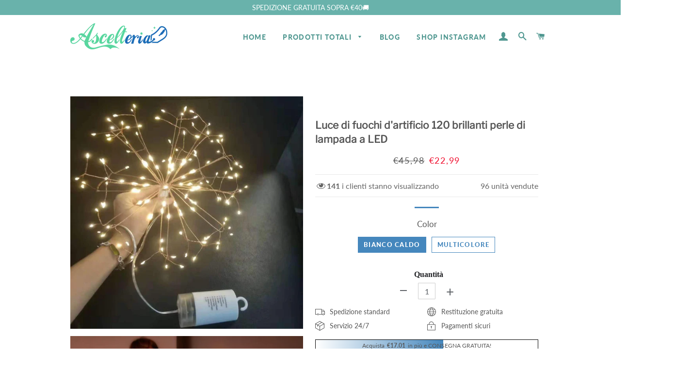

--- FILE ---
content_type: text/html; charset=utf-8
request_url: https://www.ascelteria.com/products/luce-led-di-fuochi-dartificio-led
body_size: 29610
content:
<!doctype html>
<html class="no-js" lang="it">
<head>

  <!-- Basic page needs ================================================== -->
  <meta charset="utf-8">
  <meta http-equiv="X-UA-Compatible" content="IE=edge,chrome=1">
  <meta name="google-site-verification" content="QKgfiMH1_hqkVoff4qVy7YdKZvPCCYAB7Bh12HZFp1Y" />

  
    <link rel="shortcut icon" href="//www.ascelteria.com/cdn/shop/files/icon_32x32.png?v=1613536183" type="image/png" />
  

  <!-- Google tag (gtag.js) -->
<!-- <script async src="https://www.googletagmanager.com/gtag/js?id=G-KMQXR4P179"></script>
<script>
  window.dataLayer = window.dataLayer || [];
  function gtag(){dataLayer.push(arguments);}
  gtag('js', new Date());

  gtag('config', 'G-KMQXR4P179');
</script> -->

<!-- Google Tag Manager -->
<script>(function(w,d,s,l,i){w[l]=w[l]||[];w[l].push({'gtm.start':
new Date().getTime(),event:'gtm.js'});var f=d.getElementsByTagName(s)[0],
j=d.createElement(s),dl=l!='dataLayer'?'&l='+l:'';j.async=true;j.src=
'https://www.googletagmanager.com/gtm.js?id='+i+dl;f.parentNode.insertBefore(j,f);
})(window,document,'script','dataLayer','GTM-N9CTPCV3');</script>
<!-- End Google Tag Manager -->
  
  <!-- Title and description ================================================== -->
  <title>
  Luce di fuochi d&#39;artificio 120 brillanti perle di lampada a LED &ndash; ascelteria
  </title>

  
  <meta name="description" content="Descrizione: Porta un ambiente opulento a casa tua con queste luci a LED per fuochi d&#39;artificio in filo di rame! Resistenti ma flessibili, possono essere piegati in qualsiasi forma desideri e possono essere facilmente appesi ovunque con un gancio integrato. Trasformali a forma di un elegante bouquet di fiori o di splen">
  

  <!-- Helpers ================================================== -->
  <!-- /snippets/social-meta-tags.liquid -->




<meta property="og:site_name" content="ascelteria">
<meta property="og:url" content="https://www.ascelteria.com/products/luce-led-di-fuochi-dartificio-led">
<meta property="og:title" content="Luce di fuochi d'artificio 120 brillanti perle di lampada a LED">
<meta property="og:type" content="product">
<meta property="og:description" content="Descrizione: Porta un ambiente opulento a casa tua con queste luci a LED per fuochi d&#39;artificio in filo di rame! Resistenti ma flessibili, possono essere piegati in qualsiasi forma desideri e possono essere facilmente appesi ovunque con un gancio integrato. Trasformali a forma di un elegante bouquet di fiori o di splen">

  <meta property="og:price:amount" content="22,99">
  <meta property="og:price:currency" content="EUR">

<meta property="og:image" content="http://www.ascelteria.com/cdn/shop/products/71OcNARr0SL_900x_41b4a1a6-041e-4032-a830-b2c40aa9812e_1200x1200.jpg?v=1600246758"><meta property="og:image" content="http://www.ascelteria.com/cdn/shop/products/61FQJmeNNEL_900x_0ece9f9a-3552-4aa6-aa9f-169083111e7f_1200x1200.jpg?v=1600246758"><meta property="og:image" content="http://www.ascelteria.com/cdn/shop/products/91ioJlGY3VL_900x_41193a47-4f08-4c00-a0cf-d46b802b3a32_1200x1200.jpg?v=1600246758">
<meta property="og:image:secure_url" content="https://www.ascelteria.com/cdn/shop/products/71OcNARr0SL_900x_41b4a1a6-041e-4032-a830-b2c40aa9812e_1200x1200.jpg?v=1600246758"><meta property="og:image:secure_url" content="https://www.ascelteria.com/cdn/shop/products/61FQJmeNNEL_900x_0ece9f9a-3552-4aa6-aa9f-169083111e7f_1200x1200.jpg?v=1600246758"><meta property="og:image:secure_url" content="https://www.ascelteria.com/cdn/shop/products/91ioJlGY3VL_900x_41193a47-4f08-4c00-a0cf-d46b802b3a32_1200x1200.jpg?v=1600246758">


<meta name="twitter:card" content="summary_large_image">
<meta name="twitter:title" content="Luce di fuochi d'artificio 120 brillanti perle di lampada a LED">
<meta name="twitter:description" content="Descrizione: Porta un ambiente opulento a casa tua con queste luci a LED per fuochi d&#39;artificio in filo di rame! Resistenti ma flessibili, possono essere piegati in qualsiasi forma desideri e possono essere facilmente appesi ovunque con un gancio integrato. Trasformali a forma di un elegante bouquet di fiori o di splen">

  <link rel="canonical" href="https://www.ascelteria.com/products/luce-led-di-fuochi-dartificio-led">
  <meta name="viewport" content="width=device-width,initial-scale=1,shrink-to-fit=no">
  <meta name="theme-color" content="#4587bd">

  <!-- CSS ================================================== -->
  
  <link href="//www.ascelteria.com/cdn/shop/t/6/assets/timber.scss.css?v=118797426951745530531759333582" rel="stylesheet" type="text/css" media="all" />
  <link href="//www.ascelteria.com/cdn/shop/t/6/assets/theme.scss.css?v=172014557228185594331759333582" rel="stylesheet" type="text/css" media="all" />
 
    
  
        
  
  
  <!-- Sections ================================================== -->
  <script>
    window.theme = window.theme || {};
    theme.strings = {
      zoomClose: "Chiudi (Esc)",
      zoomPrev: "Indietro (Tasto freccia sinistra)",
      zoomNext: "Avanti (Tasto freccia destra)",
      moneyFormat: "€{{amount_with_comma_separator}}",
      addressError: "Errore durante la ricerca dell\u0026#39;indirizzo",
      addressNoResults: "La ricerca non ha prodotto alcun risultato per questo indirizzo",
      addressQueryLimit: "Hai superato il limite di utilizzo dell'API di Google. Consider upgrading to a \u003ca href=\"https:\/\/developers.google.com\/maps\/premium\/usage-limits\"\u003ePiano Premium\u003c\/a\u003e.",
      authError: "Si è verificato un problema di autenticazione con il tuo account di Google Maps.",
      cartEmpty: "Il carrello è attualmente vuoto.",
      cartCookie: "Abilita i cookie per utilizzare il carrello",
      cartSavings: "Stai risparmiando [savings]"
    };
    theme.settings = {
      cartType: "page",
      gridType: "collage"
    };
  </script>

  <script src="//www.ascelteria.com/cdn/shop/t/6/assets/jquery-2.2.3.min.js?v=58211863146907186831716002687" type="text/javascript"></script>
  
  
  
  <script src="//www.ascelteria.com/cdn/shop/t/6/assets/lazysizes.min.js?v=155223123402716617051716002687" async="async"></script>

  <script src="//www.ascelteria.com/cdn/shop/t/6/assets/theme.js?v=147480972826269461181716002687" defer="defer"></script>

   

  <!-- Header hook for plugins ================================================== -->
  <script>window.performance && window.performance.mark && window.performance.mark('shopify.content_for_header.start');</script><meta id="shopify-digital-wallet" name="shopify-digital-wallet" content="/40664629409/digital_wallets/dialog">
<meta name="shopify-checkout-api-token" content="5db6b9e0eb76742798e7a09d967ae2a6">
<meta id="in-context-paypal-metadata" data-shop-id="40664629409" data-venmo-supported="false" data-environment="production" data-locale="it_IT" data-paypal-v4="true" data-currency="EUR">
<link rel="alternate" type="application/json+oembed" href="https://www.ascelteria.com/products/luce-led-di-fuochi-dartificio-led.oembed">
<script async="async" src="/checkouts/internal/preloads.js?locale=it-IT"></script>
<script id="shopify-features" type="application/json">{"accessToken":"5db6b9e0eb76742798e7a09d967ae2a6","betas":["rich-media-storefront-analytics"],"domain":"www.ascelteria.com","predictiveSearch":true,"shopId":40664629409,"locale":"it"}</script>
<script>var Shopify = Shopify || {};
Shopify.shop = "ascelteria.myshopify.com";
Shopify.locale = "it";
Shopify.currency = {"active":"EUR","rate":"1.0"};
Shopify.country = "IT";
Shopify.theme = {"name":"20240518 + LP模板","id":133847122090,"schema_name":"Brooklyn","schema_version":"15.2.0","theme_store_id":null,"role":"main"};
Shopify.theme.handle = "null";
Shopify.theme.style = {"id":null,"handle":null};
Shopify.cdnHost = "www.ascelteria.com/cdn";
Shopify.routes = Shopify.routes || {};
Shopify.routes.root = "/";</script>
<script type="module">!function(o){(o.Shopify=o.Shopify||{}).modules=!0}(window);</script>
<script>!function(o){function n(){var o=[];function n(){o.push(Array.prototype.slice.apply(arguments))}return n.q=o,n}var t=o.Shopify=o.Shopify||{};t.loadFeatures=n(),t.autoloadFeatures=n()}(window);</script>
<script id="shop-js-analytics" type="application/json">{"pageType":"product"}</script>
<script defer="defer" async type="module" src="//www.ascelteria.com/cdn/shopifycloud/shop-js/modules/v2/client.init-shop-cart-sync_DKatZMTv.it.esm.js"></script>
<script defer="defer" async type="module" src="//www.ascelteria.com/cdn/shopifycloud/shop-js/modules/v2/chunk.common_DbYs05wI.esm.js"></script>
<script type="module">
  await import("//www.ascelteria.com/cdn/shopifycloud/shop-js/modules/v2/client.init-shop-cart-sync_DKatZMTv.it.esm.js");
await import("//www.ascelteria.com/cdn/shopifycloud/shop-js/modules/v2/chunk.common_DbYs05wI.esm.js");

  window.Shopify.SignInWithShop?.initShopCartSync?.({"fedCMEnabled":true,"windoidEnabled":true});

</script>
<script>(function() {
  var isLoaded = false;
  function asyncLoad() {
    if (isLoaded) return;
    isLoaded = true;
    var urls = ["https:\/\/www.pxucdn.com\/apps\/uso.js?shop=ascelteria.myshopify.com","https:\/\/loox.io\/widget\/7vkaEw9Mt9\/loox.1683541664135.js?shop=ascelteria.myshopify.com","https:\/\/mds.oceanpayment.com\/assets\/shopifylogo\/visa,mastercard,maestro,jcb,american_express,diners_club,discover.js?shop=ascelteria.myshopify.com","https:\/\/trackifyx.redretarget.com\/pull\/lazy.js?shop=ascelteria.myshopify.com","https:\/\/omnisnippet1.com\/platforms\/shopify.js?source=scriptTag\u0026v=2025-05-15T12\u0026shop=ascelteria.myshopify.com"];
    for (var i = 0; i < urls.length; i++) {
      var s = document.createElement('script');
      s.type = 'text/javascript';
      s.async = true;
      s.src = urls[i];
      var x = document.getElementsByTagName('script')[0];
      x.parentNode.insertBefore(s, x);
    }
  };
  if(window.attachEvent) {
    window.attachEvent('onload', asyncLoad);
  } else {
    window.addEventListener('load', asyncLoad, false);
  }
})();</script>
<script id="__st">var __st={"a":40664629409,"offset":-14400,"reqid":"eb0c93b4-8e61-434a-85e7-683e06efa75c-1767766395","pageurl":"www.ascelteria.com\/products\/luce-led-di-fuochi-dartificio-led","u":"ef1a7e0c43b9","p":"product","rtyp":"product","rid":5685327757473};</script>
<script>window.ShopifyPaypalV4VisibilityTracking = true;</script>
<script id="captcha-bootstrap">!function(){'use strict';const t='contact',e='account',n='new_comment',o=[[t,t],['blogs',n],['comments',n],[t,'customer']],c=[[e,'customer_login'],[e,'guest_login'],[e,'recover_customer_password'],[e,'create_customer']],r=t=>t.map((([t,e])=>`form[action*='/${t}']:not([data-nocaptcha='true']) input[name='form_type'][value='${e}']`)).join(','),a=t=>()=>t?[...document.querySelectorAll(t)].map((t=>t.form)):[];function s(){const t=[...o],e=r(t);return a(e)}const i='password',u='form_key',d=['recaptcha-v3-token','g-recaptcha-response','h-captcha-response',i],f=()=>{try{return window.sessionStorage}catch{return}},m='__shopify_v',_=t=>t.elements[u];function p(t,e,n=!1){try{const o=window.sessionStorage,c=JSON.parse(o.getItem(e)),{data:r}=function(t){const{data:e,action:n}=t;return t[m]||n?{data:e,action:n}:{data:t,action:n}}(c);for(const[e,n]of Object.entries(r))t.elements[e]&&(t.elements[e].value=n);n&&o.removeItem(e)}catch(o){console.error('form repopulation failed',{error:o})}}const l='form_type',E='cptcha';function T(t){t.dataset[E]=!0}const w=window,h=w.document,L='Shopify',v='ce_forms',y='captcha';let A=!1;((t,e)=>{const n=(g='f06e6c50-85a8-45c8-87d0-21a2b65856fe',I='https://cdn.shopify.com/shopifycloud/storefront-forms-hcaptcha/ce_storefront_forms_captcha_hcaptcha.v1.5.2.iife.js',D={infoText:'Protetto da hCaptcha',privacyText:'Privacy',termsText:'Termini'},(t,e,n)=>{const o=w[L][v],c=o.bindForm;if(c)return c(t,g,e,D).then(n);var r;o.q.push([[t,g,e,D],n]),r=I,A||(h.body.append(Object.assign(h.createElement('script'),{id:'captcha-provider',async:!0,src:r})),A=!0)});var g,I,D;w[L]=w[L]||{},w[L][v]=w[L][v]||{},w[L][v].q=[],w[L][y]=w[L][y]||{},w[L][y].protect=function(t,e){n(t,void 0,e),T(t)},Object.freeze(w[L][y]),function(t,e,n,w,h,L){const[v,y,A,g]=function(t,e,n){const i=e?o:[],u=t?c:[],d=[...i,...u],f=r(d),m=r(i),_=r(d.filter((([t,e])=>n.includes(e))));return[a(f),a(m),a(_),s()]}(w,h,L),I=t=>{const e=t.target;return e instanceof HTMLFormElement?e:e&&e.form},D=t=>v().includes(t);t.addEventListener('submit',(t=>{const e=I(t);if(!e)return;const n=D(e)&&!e.dataset.hcaptchaBound&&!e.dataset.recaptchaBound,o=_(e),c=g().includes(e)&&(!o||!o.value);(n||c)&&t.preventDefault(),c&&!n&&(function(t){try{if(!f())return;!function(t){const e=f();if(!e)return;const n=_(t);if(!n)return;const o=n.value;o&&e.removeItem(o)}(t);const e=Array.from(Array(32),(()=>Math.random().toString(36)[2])).join('');!function(t,e){_(t)||t.append(Object.assign(document.createElement('input'),{type:'hidden',name:u})),t.elements[u].value=e}(t,e),function(t,e){const n=f();if(!n)return;const o=[...t.querySelectorAll(`input[type='${i}']`)].map((({name:t})=>t)),c=[...d,...o],r={};for(const[a,s]of new FormData(t).entries())c.includes(a)||(r[a]=s);n.setItem(e,JSON.stringify({[m]:1,action:t.action,data:r}))}(t,e)}catch(e){console.error('failed to persist form',e)}}(e),e.submit())}));const S=(t,e)=>{t&&!t.dataset[E]&&(n(t,e.some((e=>e===t))),T(t))};for(const o of['focusin','change'])t.addEventListener(o,(t=>{const e=I(t);D(e)&&S(e,y())}));const B=e.get('form_key'),M=e.get(l),P=B&&M;t.addEventListener('DOMContentLoaded',(()=>{const t=y();if(P)for(const e of t)e.elements[l].value===M&&p(e,B);[...new Set([...A(),...v().filter((t=>'true'===t.dataset.shopifyCaptcha))])].forEach((e=>S(e,t)))}))}(h,new URLSearchParams(w.location.search),n,t,e,['guest_login'])})(!0,!0)}();</script>
<script integrity="sha256-4kQ18oKyAcykRKYeNunJcIwy7WH5gtpwJnB7kiuLZ1E=" data-source-attribution="shopify.loadfeatures" defer="defer" src="//www.ascelteria.com/cdn/shopifycloud/storefront/assets/storefront/load_feature-a0a9edcb.js" crossorigin="anonymous"></script>
<script data-source-attribution="shopify.dynamic_checkout.dynamic.init">var Shopify=Shopify||{};Shopify.PaymentButton=Shopify.PaymentButton||{isStorefrontPortableWallets:!0,init:function(){window.Shopify.PaymentButton.init=function(){};var t=document.createElement("script");t.src="https://www.ascelteria.com/cdn/shopifycloud/portable-wallets/latest/portable-wallets.it.js",t.type="module",document.head.appendChild(t)}};
</script>
<script data-source-attribution="shopify.dynamic_checkout.buyer_consent">
  function portableWalletsHideBuyerConsent(e){var t=document.getElementById("shopify-buyer-consent"),n=document.getElementById("shopify-subscription-policy-button");t&&n&&(t.classList.add("hidden"),t.setAttribute("aria-hidden","true"),n.removeEventListener("click",e))}function portableWalletsShowBuyerConsent(e){var t=document.getElementById("shopify-buyer-consent"),n=document.getElementById("shopify-subscription-policy-button");t&&n&&(t.classList.remove("hidden"),t.removeAttribute("aria-hidden"),n.addEventListener("click",e))}window.Shopify?.PaymentButton&&(window.Shopify.PaymentButton.hideBuyerConsent=portableWalletsHideBuyerConsent,window.Shopify.PaymentButton.showBuyerConsent=portableWalletsShowBuyerConsent);
</script>
<script data-source-attribution="shopify.dynamic_checkout.cart.bootstrap">document.addEventListener("DOMContentLoaded",(function(){function t(){return document.querySelector("shopify-accelerated-checkout-cart, shopify-accelerated-checkout")}if(t())Shopify.PaymentButton.init();else{new MutationObserver((function(e,n){t()&&(Shopify.PaymentButton.init(),n.disconnect())})).observe(document.body,{childList:!0,subtree:!0})}}));
</script>
<link id="shopify-accelerated-checkout-styles" rel="stylesheet" media="screen" href="https://www.ascelteria.com/cdn/shopifycloud/portable-wallets/latest/accelerated-checkout-backwards-compat.css" crossorigin="anonymous">
<style id="shopify-accelerated-checkout-cart">
        #shopify-buyer-consent {
  margin-top: 1em;
  display: inline-block;
  width: 100%;
}

#shopify-buyer-consent.hidden {
  display: none;
}

#shopify-subscription-policy-button {
  background: none;
  border: none;
  padding: 0;
  text-decoration: underline;
  font-size: inherit;
  cursor: pointer;
}

#shopify-subscription-policy-button::before {
  box-shadow: none;
}

      </style>

<script>window.performance && window.performance.mark && window.performance.mark('shopify.content_for_header.end');</script>
  <script src="//www.ascelteria.com/cdn/shop/t/6/assets/saker.js?v=176598517740557200571716002687" type="text/javascript"></script>

  <script src="//www.ascelteria.com/cdn/shop/t/6/assets/modernizr.min.js?v=21391054748206432451716002687" type="text/javascript"></script>

  
  
 <script>
if(document.location.href.indexOf('?sort_by=best-selling') > -1) { 
var url = document.location.href;
document.location.href = url.replace("?sort_by=best-selling","");
}
if(document.location.href.indexOf('?sort_by=created-descending') > -1) { 
var url = document.location.href;
document.location.href = url.replace("?sort_by=created-descending","");
} 
if(document.location.href.indexOf('?sort_by=manual') > -1) { 
var url = document.location.href;
document.location.href = url.replace("?sort_by=manual","");
} 
if(document.location.href.indexOf('?sort_by=title-descending') > -1) { 
var url = document.location.href;
document.location.href = url.replace("?sort_by=title-descending","");
} 
if(document.location.href.indexOf('?sort_by=price-ascending') > -1) { 
var url = document.location.href;
document.location.href = url.replace("?sort_by=price-ascending","");
} 
if(document.location.href.indexOf('?sort_by=price-descending') > -1) { 
var url = document.location.href;
document.location.href = url.replace("?sort_by=price-descending","");
} 
if(document.location.href.indexOf('?sort_by=created-ascending') > -1) { 
var url = document.location.href;
document.location.href = url.replace("?sort_by=created-ascending","");
} 
if(document.location.href.indexOf('?sort_by=title-ascending') > -1) { 
var url = document.location.href;
document.location.href = url.replace("?sort_by=title-ascending","");
} 
if(document.location.href.indexOf('&sort_by=best-selling') > -1) { 
var url = document.location.href;
document.location.href = url.replace("&sort_by=best-selling","");
}
if(document.location.href.indexOf('&sort_by=created-descending') > -1) { 
var url = document.location.href;
document.location.href = url.replace("&sort_by=created-descending","");
} 
if(document.location.href.indexOf('&sort_by=manual') > -1) { 
var url = document.location.href;
document.location.href = url.replace("&sort_by=manual","");
} 
if(document.location.href.indexOf('&sort_by=title-descending') > -1) { 
var url = document.location.href;
document.location.href = url.replace("&sort_by=title-descending","");
} 
if(document.location.href.indexOf('&sort_by=price-ascending') > -1) { 
var url = document.location.href;
document.location.href = url.replace("&sort_by=price-ascending","");
} 
if(document.location.href.indexOf('&sort_by=price-descending') > -1) { 
var url = document.location.href;
document.location.href = url.replace("&sort_by=price-descending","");
} 
if(document.location.href.indexOf('&sort_by=created-ascending') > -1) { 
var url = document.location.href;
document.location.href = url.replace("&sort_by=created-ascending","");
} 
if(document.location.href.indexOf('&sort_by=title-ascending') > -1) { 
var url = document.location.href;
document.location.href = url.replace("&sort_by=title-ascending","");
}   
</script>
  <!-- Global site tag (gtag.js) - Google Ads: 679428534 -->
<script async src="https://www.googletagmanager.com/gtag/js?id=AW-679428534"></script>
  <script async src="https://www.googletagmanager.com/gtag/js?id=AW-786004873"></script>
<script>
  window.dataLayer = window.dataLayer || [];
  function gtag(){dataLayer.push(arguments);}
  gtag('js', new Date());

  gtag('config', 'AW-679428534');gtag('config', 'AW-786004873');
</script>
  
  

<!-- "snippets/pagefly-header.liquid" was not rendered, the associated app was uninstalled -->
 
  <!-- RedRetarget App Hook start -->
<link rel="dns-prefetch" href="https://trackifyx.redretarget.com">


<!-- HOOK JS-->

<meta name="tfx:tags" content=" casa,  Decorazioni per interni, ">
<meta name="tfx:collections" content="ALL PRODUCTS, Casa, Decorazioni per interni, discount, €20-€29.99, ">







<script id="tfx-cart">
    
    window.tfxCart = {"note":null,"attributes":{},"original_total_price":0,"total_price":0,"total_discount":0,"total_weight":0.0,"item_count":0,"items":[],"requires_shipping":false,"currency":"EUR","items_subtotal_price":0,"cart_level_discount_applications":[],"checkout_charge_amount":0}
</script>



<script id="tfx-product">
    
    window.tfxProduct = {"id":5685327757473,"title":"Luce di fuochi d'artificio 120 brillanti perle di lampada a LED","handle":"luce-led-di-fuochi-dartificio-led","description":"\u003cp\u003e\u003cimg src=\"\/\/cdn.shopify.com\/s\/files\/1\/0955\/3614\/files\/firework-light_large.gif?v=1548751936\" style=\"float: none; width: 641px; height: 178px; display: block; margin-left: auto; margin-right: auto;\"\u003e\u003c\/p\u003e\n\u003cp\u003e\u003cspan style=\"color: #ff9900;\"\u003e\u003cstrong\u003e\u003cfont style=\"vertical-align: inherit;\"\u003e\u003cfont style=\"vertical-align: inherit;\"\u003eDescrizione:\u003c\/font\u003e\u003c\/font\u003e\u003c\/strong\u003e\u003c\/span\u003e\u003cbr\u003e\u003cspan\u003e\u003cfont style=\"vertical-align: inherit;\"\u003e\u003cfont style=\"vertical-align: inherit;\"\u003e Porta un ambiente opulento a casa tua con queste luci a LED per fuochi d'artificio in filo di rame! \u003c\/font\u003e\u003cfont style=\"vertical-align: inherit;\"\u003eResistenti ma flessibili, possono essere piegati in qualsiasi forma desideri e possono essere facilmente appesi ovunque con un gancio integrato. \u003c\/font\u003e\u003cfont style=\"vertical-align: inherit;\"\u003eTrasformali a forma di un elegante bouquet di fiori o di splendidi fuochi d'artificio!\u003c\/font\u003e\u003c\/font\u003e\u003c\/span\u003e\u003c\/p\u003e\n\u003cp\u003e \u003cimg src=\"\/\/cdn.shopify.com\/s\/files\/1\/0144\/4364\/2934\/files\/345_large.gif?v=1554693238\" alt=\"\" width=\"646\" height=\"462\" style=\"display: block; margin-left: auto; margin-right: auto;\"\u003e\u003c\/p\u003e\n\u003cp\u003e\u003cspan style=\"color: #ff9900;\"\u003e\u003cstrong\u003e\u003cimg src=\"\/\/cdn.shopify.com\/s\/files\/1\/0144\/4364\/2934\/files\/0A4C3CCF-BF1F-441a-80EE-94A305B1B0DA_large.png?v=1554696881\" alt=\"\" style=\"display: block; margin-left: auto; margin-right: auto;\" width=\"648\" height=\"533\"\u003e\u003c\/strong\u003e\u003c\/span\u003e\u003c\/p\u003e\n\u003cp\u003e\u003cspan style=\"color: #ff9900;\"\u003e\u003cstrong\u003e\u003cfont style=\"vertical-align: inherit;\"\u003e\u003cfont style=\"vertical-align: inherit;\"\u003eCaratteristiche principali:\u003c\/font\u003e\u003c\/font\u003e\u003c\/strong\u003e\u003c\/span\u003e\u003c\/p\u003e\n\u003cul\u003e\n\u003cli\u003e\u003cfont style=\"vertical-align: inherit;\"\u003e\u003cfont style=\"vertical-align: inherit;\"\u003e120 perle luminose a LED\u003c\/font\u003e\u003c\/font\u003e\u003c\/li\u003e\n\u003cli\u003e\u003cfont style=\"vertical-align: inherit;\"\u003e\u003cfont style=\"vertical-align: inherit;\"\u003e8 modalità flash: combinazione, onda, sequenziale, bagliore lento, flash, dissolvenza lenta, scintillio, acceso fisso\u003c\/font\u003e\u003c\/font\u003e\u003c\/li\u003e\n\u003cli\u003e\u003cfont style=\"vertical-align: inherit;\"\u003e\u003cfont style=\"vertical-align: inherit;\"\u003eIl telecomando wireless funziona fino a 16,4 piedi \/ 5 m di distanza\u003c\/font\u003e\u003c\/font\u003e\u003c\/li\u003e\n\u003cli\u003e\u003cfont style=\"vertical-align: inherit;\"\u003e\u003cfont style=\"vertical-align: inherit;\"\u003eSenza cuciture, durevole, pieghevole, portatile\u003c\/font\u003e\u003c\/font\u003e\u003c\/li\u003e\n\u003cli\u003e\u003cfont style=\"vertical-align: inherit;\"\u003e\u003cfont style=\"vertical-align: inherit;\"\u003eIP67 impermeabile, non si surriscalda\u003c\/font\u003e\u003c\/font\u003e\u003c\/li\u003e\n\u003cli\u003e\u003cfont style=\"vertical-align: inherit;\"\u003e\u003cfont style=\"vertical-align: inherit;\"\u003eEfficiente dal punto di vista energetico, sicuro, ecologico\u003c\/font\u003e\u003c\/font\u003e\u003c\/li\u003e\n\u003cli\u003e\u003cfont style=\"vertical-align: inherit;\"\u003e\u003cfont style=\"vertical-align: inherit;\"\u003eFacile da appendere con il design del gancio incorporato\u003c\/font\u003e\u003c\/font\u003e\u003c\/li\u003e\n\u003cli\u003e\u003cfont style=\"vertical-align: inherit;\"\u003e\u003cfont style=\"vertical-align: inherit;\"\u003eAdatto sia per interni che per esterni\u003c\/font\u003e\u003c\/font\u003e\u003c\/li\u003e\n\u003cli\u003e\u003cfont style=\"vertical-align: inherit;\"\u003e\u003cfont style=\"vertical-align: inherit;\"\u003eFunziona a batteria, sono necessarie 4 batterie AA\u003c\/font\u003e\u003c\/font\u003e\u003c\/li\u003e\n\u003cli\u003e\u003cfont style=\"vertical-align: inherit;\"\u003e\u003cfont style=\"vertical-align: inherit;\"\u003eRealizzato in filo di rame e plastica ABS\u003c\/font\u003e\u003c\/font\u003e\u003c\/li\u003e\n\u003cli\u003e\n\u003cfont style=\"vertical-align: inherit;\"\u003e\u003cfont style=\"vertical-align: inherit;\"\u003eDisponibile in \u003c\/font\u003e\u003cstrong\u003e\u003cfont style=\"vertical-align: inherit;\"\u003eMulti-Color\u003c\/font\u003e\u003c\/strong\u003e\u003cfont style=\"vertical-align: inherit;\"\u003e e \u003c\/font\u003e\u003cstrong\u003e\u003cfont style=\"vertical-align: inherit;\"\u003eWarm-White\u003c\/font\u003e\u003c\/strong\u003e\u003c\/font\u003e\u003cspan\u003e \u003c\/span\u003e\u003cstrong\u003e\u003cfont style=\"vertical-align: inherit;\"\u003e\u003c\/font\u003e\u003c\/strong\u003e\u003cspan\u003e \u003c\/span\u003e\u003cfont style=\"vertical-align: inherit;\"\u003e\u003c\/font\u003e\u003cspan\u003e \u003c\/span\u003e\u003cstrong\u003e\u003cfont style=\"vertical-align: inherit;\"\u003e\u003c\/font\u003e\u003c\/strong\u003e\n\u003c\/li\u003e\n\u003cli\u003e\u003cfont style=\"vertical-align: inherit;\"\u003e\u003cfont style=\"vertical-align: inherit;\"\u003eArredamento perfetto per case, giardini, feste, matrimoni, alberi di Natale, ecc.\u003c\/font\u003e\u003c\/font\u003e\u003c\/li\u003e\n\u003c\/ul\u003e\n\u003cp\u003e \u003c\/p\u003e\n\u003cp\u003e\u003cstrong\u003e\u003cspan style=\"color: #ff9900;\"\u003e\u003cfont style=\"vertical-align: inherit;\"\u003e\u003cfont style=\"vertical-align: inherit;\"\u003eSpecifica:\u003c\/font\u003e\u003c\/font\u003e\u003c\/span\u003e\u003cbr\u003e\u003c\/strong\u003e\u003c\/p\u003e\n\u003ctable\u003e\n\u003ctbody\u003e\n\u003ctr\u003e\n\u003ctd\u003e\u003cfont style=\"vertical-align: inherit;\"\u003e\u003cfont style=\"vertical-align: inherit;\"\u003eTaglia del prodotto\u003c\/font\u003e\u003c\/font\u003e\u003c\/td\u003e\n\u003ctd\u003e\u003cfont style=\"vertical-align: inherit;\"\u003e\u003cfont style=\"vertical-align: inherit;\"\u003e20 cm \/ 7,9 pollici\u003c\/font\u003e\u003c\/font\u003e\u003c\/td\u003e\n\u003c\/tr\u003e\n\u003ctr\u003e\n\u003ctd\u003e\u003cfont style=\"vertical-align: inherit;\"\u003e\u003cfont style=\"vertical-align: inherit;\"\u003ePeso del prodotto\u003c\/font\u003e\u003c\/font\u003e\u003c\/td\u003e\n\u003ctd\u003e\u003cfont style=\"vertical-align: inherit;\"\u003e\u003cfont style=\"vertical-align: inherit;\"\u003e98 g \/ 3,5 once\u003c\/font\u003e\u003c\/font\u003e\u003c\/td\u003e\n\u003c\/tr\u003e\n\u003ctr\u003e\n\u003ctd\u003e\u003cfont style=\"vertical-align: inherit;\"\u003e\u003cfont style=\"vertical-align: inherit;\"\u003eComponente del pacchetto\u003c\/font\u003e\u003c\/font\u003e\u003c\/td\u003e\n\u003ctd\u003e\u003cfont style=\"vertical-align: inherit;\"\u003e\u003cfont style=\"vertical-align: inherit;\"\u003e1 x luce, 1 x scatola batteria, 1 x telecomando (non includere la batteria)\u003c\/font\u003e\u003c\/font\u003e\u003c\/td\u003e\n\u003c\/tr\u003e\n\u003c\/tbody\u003e\n\u003c\/table\u003e\n\u003ch4\u003e\u003cspan\u003e\u003cstrong\u003e\u003c\/strong\u003e\u003c\/span\u003e\u003c\/h4\u003e\n\u003ch4\u003e\u003cspan style=\"color: #ff0000;\"\u003e\u003cstrong\u003e\u003c\/strong\u003e\u003c\/span\u003e\u003c\/h4\u003e\n\u003ch4\u003e\u003cspan style=\"color: #ff0000;\"\u003e\u003cstrong\u003e\u003cfont style=\"vertical-align: inherit;\"\u003e\u003cfont style=\"vertical-align: inherit;\"\u003eLA NOSTRA PROMESSA AL CLIENTE IN 4 PUNTI ：\u003c\/font\u003e\u003c\/font\u003e\u003c\/strong\u003e\u003c\/span\u003e\u003c\/h4\u003e\n\u003cul type=\"disc\"\u003e\n\u003cli\u003e\u003cspan\u003e\u003cfont style=\"vertical-align: inherit;\"\u003e\u003cfont style=\"vertical-align: inherit;\"\u003eNumero di tracciamento per ogni ordine\u003c\/font\u003e\u003c\/font\u003e\u003c\/span\u003e\u003c\/li\u003e\n\u003cli\u003e\u003cspan\u003e\u003cfont style=\"vertical-align: inherit;\"\u003e\u003cfont style=\"vertical-align: inherit;\"\u003ePagamenti sicuri tramite Stripe® e \/ o Paypal\u003c\/font\u003e\u003c\/font\u003e\u003c\/span\u003e\u003c\/li\u003e\n\u003cli\u003e\u003cspan\u003e\u003cfont style=\"vertical-align: inherit;\"\u003e\u003cfont style=\"vertical-align: inherit;\"\u003eUtilizziamo la sicurezza SSL crittografata per una protezione al 100% \u003c\/font\u003e\u003c\/font\u003e\u003c\/span\u003e\u003c\/li\u003e\n\u003c\/ul\u003e\n\u003cp\u003e \u003c\/p\u003e\n\u003cp lang=\"en-US\"\u003e\u003cfont style=\"vertical-align: inherit;\"\u003e\u003cfont style=\"vertical-align: inherit;\"\u003eFare clic sul \u003c\/font\u003e\u003cfont style=\"vertical-align: inherit;\"\u003epulsante \u003c\/font\u003e\u003cfont style=\"vertical-align: inherit;\"\u003erosso \u003c\/font\u003e\u003cspan\u003e\u003cspan style=\"color: #ff0000;\"\u003e\u003cfont style=\"vertical-align: inherit;\"\u003e\" \u003c\/font\u003e\u003c\/span\u003e\u003c\/span\u003e\u003cspan\u003e\u003cspan style=\"color: #ff0000;\"\u003e\u003cem\u003e\u003cfont style=\"vertical-align: inherit;\"\u003eAggiungi al carrello\u003c\/font\u003e\u003c\/em\u003e\u003c\/span\u003e\u003c\/span\u003e\u003cspan\u003e\u003cspan style=\"color: #ff0000;\"\u003e\u003cfont style=\"vertical-align: inherit;\"\u003e \"\u003c\/font\u003e\u003c\/span\u003e\u003c\/span\u003e\u003cfont style=\"vertical-align: inherit;\"\u003e ora!\u003c\/font\u003e\u003c\/font\u003e\u003cspan\u003e \u003cspan style=\"color: #ff0000;\"\u003e\u003cfont style=\"vertical-align: inherit;\"\u003e\u003c\/font\u003e\u003cem\u003e\u003cfont style=\"vertical-align: inherit;\"\u003e\u003c\/font\u003e\u003c\/em\u003e\u003cfont style=\"vertical-align: inherit;\"\u003e\u003c\/font\u003e\u003c\/span\u003e\u003c\/span\u003e\u003cspan style=\"color: #ff0000;\"\u003e \u003c\/span\u003e\u003cfont style=\"vertical-align: inherit;\"\u003e\u003c\/font\u003e\u003c\/p\u003e\n\u003cp\u003e\u003cspan style=\"color: #ff0000;\"\u003e\u003cstrong\u003e\u003cfont style=\"vertical-align: inherit;\"\u003e\u003cfont style=\"vertical-align: inherit;\"\u003eQuantità limitata: si esaurirà rapidamente!\u003c\/font\u003e\u003c\/font\u003e\u003c\/strong\u003e\u003c\/span\u003e\u003c\/p\u003e","published_at":"2020-09-16T04:54:45-04:00","created_at":"2020-09-16T04:54:51-04:00","vendor":"ascelteria","type":"","tags":["casa","Decorazioni per interni"],"price":2299,"price_min":2299,"price_max":2299,"available":true,"price_varies":false,"compare_at_price":4598,"compare_at_price_min":4598,"compare_at_price_max":4598,"compare_at_price_varies":false,"variants":[{"id":36245061206177,"title":"BIANCO CALDO","option1":"BIANCO CALDO","option2":null,"option3":null,"sku":"AYHDC001","requires_shipping":true,"taxable":false,"featured_image":{"id":19067746975905,"product_id":5685327757473,"position":2,"created_at":"2020-09-16T04:57:59-04:00","updated_at":"2020-09-16T04:59:18-04:00","alt":null,"width":900,"height":900,"src":"\/\/www.ascelteria.com\/cdn\/shop\/products\/61FQJmeNNEL_900x_0ece9f9a-3552-4aa6-aa9f-169083111e7f.jpg?v=1600246758","variant_ids":[36245061206177]},"available":true,"name":"Luce di fuochi d'artificio 120 brillanti perle di lampada a LED - BIANCO CALDO","public_title":"BIANCO CALDO","options":["BIANCO CALDO"],"price":2299,"weight":0,"compare_at_price":4598,"inventory_management":null,"barcode":null,"featured_media":{"alt":null,"id":11242610753697,"position":2,"preview_image":{"aspect_ratio":1.0,"height":900,"width":900,"src":"\/\/www.ascelteria.com\/cdn\/shop\/products\/61FQJmeNNEL_900x_0ece9f9a-3552-4aa6-aa9f-169083111e7f.jpg?v=1600246758"}},"requires_selling_plan":false,"selling_plan_allocations":[]},{"id":36245061238945,"title":"MULTICOLORE","option1":"MULTICOLORE","option2":null,"option3":null,"sku":"AYHDC002","requires_shipping":true,"taxable":false,"featured_image":{"id":19067670921377,"product_id":5685327757473,"position":10,"created_at":"2020-09-16T04:54:51-04:00","updated_at":"2020-09-16T04:59:18-04:00","alt":null,"width":800,"height":800,"src":"\/\/www.ascelteria.com\/cdn\/shop\/products\/2_e853e99a-fae3-4f7c-8eb4-0e09793102fc.jpg?v=1600246758","variant_ids":[36245061238945]},"available":true,"name":"Luce di fuochi d'artificio 120 brillanti perle di lampada a LED - MULTICOLORE","public_title":"MULTICOLORE","options":["MULTICOLORE"],"price":2299,"weight":0,"compare_at_price":4598,"inventory_management":null,"barcode":null,"featured_media":{"alt":null,"id":11242535223457,"position":10,"preview_image":{"aspect_ratio":1.0,"height":800,"width":800,"src":"\/\/www.ascelteria.com\/cdn\/shop\/products\/2_e853e99a-fae3-4f7c-8eb4-0e09793102fc.jpg?v=1600246758"}},"requires_selling_plan":false,"selling_plan_allocations":[]}],"images":["\/\/www.ascelteria.com\/cdn\/shop\/products\/71OcNARr0SL_900x_41b4a1a6-041e-4032-a830-b2c40aa9812e.jpg?v=1600246758","\/\/www.ascelteria.com\/cdn\/shop\/products\/61FQJmeNNEL_900x_0ece9f9a-3552-4aa6-aa9f-169083111e7f.jpg?v=1600246758","\/\/www.ascelteria.com\/cdn\/shop\/products\/91ioJlGY3VL_900x_41193a47-4f08-4c00-a0cf-d46b802b3a32.jpg?v=1600246758","\/\/www.ascelteria.com\/cdn\/shop\/products\/7_128d59f4-86fa-4b94-b3ee-c3167ebda5b5.jpg?v=1600246758","\/\/www.ascelteria.com\/cdn\/shop\/products\/1_5528775f-6acd-4961-ba0f-04a3cff6cdca.jpg?v=1600246758","\/\/www.ascelteria.com\/cdn\/shop\/products\/5_614e8fcc-d6a3-434c-8483-33c131b8b7ab.jpg?v=1600246758","\/\/www.ascelteria.com\/cdn\/shop\/products\/4_27a87dfe-26e4-4cf3-9759-2cff6f3b210a.jpg?v=1600246758","\/\/www.ascelteria.com\/cdn\/shop\/products\/71ip2uY3pHL_900x_7fe5d122-954f-4f52-a0c5-728c084df26d.jpg?v=1600246758","\/\/www.ascelteria.com\/cdn\/shop\/products\/71PPuAceyeL_900x_0b9be0b2-3778-4273-8093-2914941af25e.jpg?v=1600246758","\/\/www.ascelteria.com\/cdn\/shop\/products\/2_e853e99a-fae3-4f7c-8eb4-0e09793102fc.jpg?v=1600246758","\/\/www.ascelteria.com\/cdn\/shop\/products\/EmptyName_113_900x_900x_76fcb851-765d-4eec-bcd4-85dcda64e930.jpg?v=1600246733","\/\/www.ascelteria.com\/cdn\/shop\/products\/718s4pmlFjL._SX679_900x_900x_8171a6c1-fb23-4faf-b14f-a97188203e5c.jpg?v=1600246733","\/\/www.ascelteria.com\/cdn\/shop\/products\/71N5nQal84L_900x_cdbb9cdb-3c7b-45ee-b525-3cedf2878d03.jpg?v=1600246733"],"featured_image":"\/\/www.ascelteria.com\/cdn\/shop\/products\/71OcNARr0SL_900x_41b4a1a6-041e-4032-a830-b2c40aa9812e.jpg?v=1600246758","options":["Color"],"media":[{"alt":null,"id":11242610983073,"position":1,"preview_image":{"aspect_ratio":1.0,"height":900,"width":900,"src":"\/\/www.ascelteria.com\/cdn\/shop\/products\/71OcNARr0SL_900x_41b4a1a6-041e-4032-a830-b2c40aa9812e.jpg?v=1600246758"},"aspect_ratio":1.0,"height":900,"media_type":"image","src":"\/\/www.ascelteria.com\/cdn\/shop\/products\/71OcNARr0SL_900x_41b4a1a6-041e-4032-a830-b2c40aa9812e.jpg?v=1600246758","width":900},{"alt":null,"id":11242610753697,"position":2,"preview_image":{"aspect_ratio":1.0,"height":900,"width":900,"src":"\/\/www.ascelteria.com\/cdn\/shop\/products\/61FQJmeNNEL_900x_0ece9f9a-3552-4aa6-aa9f-169083111e7f.jpg?v=1600246758"},"aspect_ratio":1.0,"height":900,"media_type":"image","src":"\/\/www.ascelteria.com\/cdn\/shop\/products\/61FQJmeNNEL_900x_0ece9f9a-3552-4aa6-aa9f-169083111e7f.jpg?v=1600246758","width":900},{"alt":null,"id":11242610950305,"position":3,"preview_image":{"aspect_ratio":1.0,"height":900,"width":900,"src":"\/\/www.ascelteria.com\/cdn\/shop\/products\/91ioJlGY3VL_900x_41193a47-4f08-4c00-a0cf-d46b802b3a32.jpg?v=1600246758"},"aspect_ratio":1.0,"height":900,"media_type":"image","src":"\/\/www.ascelteria.com\/cdn\/shop\/products\/91ioJlGY3VL_900x_41193a47-4f08-4c00-a0cf-d46b802b3a32.jpg?v=1600246758","width":900},{"alt":null,"id":11242535190689,"position":4,"preview_image":{"aspect_ratio":1.0,"height":800,"width":800,"src":"\/\/www.ascelteria.com\/cdn\/shop\/products\/7_128d59f4-86fa-4b94-b3ee-c3167ebda5b5.jpg?v=1600246758"},"aspect_ratio":1.0,"height":800,"media_type":"image","src":"\/\/www.ascelteria.com\/cdn\/shop\/products\/7_128d59f4-86fa-4b94-b3ee-c3167ebda5b5.jpg?v=1600246758","width":800},{"alt":null,"id":11242535387297,"position":5,"preview_image":{"aspect_ratio":1.0,"height":800,"width":800,"src":"\/\/www.ascelteria.com\/cdn\/shop\/products\/1_5528775f-6acd-4961-ba0f-04a3cff6cdca.jpg?v=1600246758"},"aspect_ratio":1.0,"height":800,"media_type":"image","src":"\/\/www.ascelteria.com\/cdn\/shop\/products\/1_5528775f-6acd-4961-ba0f-04a3cff6cdca.jpg?v=1600246758","width":800},{"alt":null,"id":11242535321761,"position":6,"preview_image":{"aspect_ratio":1.0,"height":800,"width":800,"src":"\/\/www.ascelteria.com\/cdn\/shop\/products\/5_614e8fcc-d6a3-434c-8483-33c131b8b7ab.jpg?v=1600246758"},"aspect_ratio":1.0,"height":800,"media_type":"image","src":"\/\/www.ascelteria.com\/cdn\/shop\/products\/5_614e8fcc-d6a3-434c-8483-33c131b8b7ab.jpg?v=1600246758","width":800},{"alt":null,"id":11242535354529,"position":7,"preview_image":{"aspect_ratio":1.0,"height":800,"width":800,"src":"\/\/www.ascelteria.com\/cdn\/shop\/products\/4_27a87dfe-26e4-4cf3-9759-2cff6f3b210a.jpg?v=1600246758"},"aspect_ratio":1.0,"height":800,"media_type":"image","src":"\/\/www.ascelteria.com\/cdn\/shop\/products\/4_27a87dfe-26e4-4cf3-9759-2cff6f3b210a.jpg?v=1600246758","width":800},{"alt":null,"id":11242610884769,"position":8,"preview_image":{"aspect_ratio":1.0,"height":900,"width":900,"src":"\/\/www.ascelteria.com\/cdn\/shop\/products\/71ip2uY3pHL_900x_7fe5d122-954f-4f52-a0c5-728c084df26d.jpg?v=1600246758"},"aspect_ratio":1.0,"height":900,"media_type":"image","src":"\/\/www.ascelteria.com\/cdn\/shop\/products\/71ip2uY3pHL_900x_7fe5d122-954f-4f52-a0c5-728c084df26d.jpg?v=1600246758","width":900},{"alt":null,"id":11242610917537,"position":9,"preview_image":{"aspect_ratio":1.0,"height":900,"width":900,"src":"\/\/www.ascelteria.com\/cdn\/shop\/products\/71PPuAceyeL_900x_0b9be0b2-3778-4273-8093-2914941af25e.jpg?v=1600246758"},"aspect_ratio":1.0,"height":900,"media_type":"image","src":"\/\/www.ascelteria.com\/cdn\/shop\/products\/71PPuAceyeL_900x_0b9be0b2-3778-4273-8093-2914941af25e.jpg?v=1600246758","width":900},{"alt":null,"id":11242535223457,"position":10,"preview_image":{"aspect_ratio":1.0,"height":800,"width":800,"src":"\/\/www.ascelteria.com\/cdn\/shop\/products\/2_e853e99a-fae3-4f7c-8eb4-0e09793102fc.jpg?v=1600246758"},"aspect_ratio":1.0,"height":800,"media_type":"image","src":"\/\/www.ascelteria.com\/cdn\/shop\/products\/2_e853e99a-fae3-4f7c-8eb4-0e09793102fc.jpg?v=1600246758","width":800},{"alt":null,"id":11242610786465,"position":11,"preview_image":{"aspect_ratio":1.0,"height":600,"width":600,"src":"\/\/www.ascelteria.com\/cdn\/shop\/products\/EmptyName_113_900x_900x_76fcb851-765d-4eec-bcd4-85dcda64e930.jpg?v=1600246733"},"aspect_ratio":1.0,"height":600,"media_type":"image","src":"\/\/www.ascelteria.com\/cdn\/shop\/products\/EmptyName_113_900x_900x_76fcb851-765d-4eec-bcd4-85dcda64e930.jpg?v=1600246733","width":600},{"alt":null,"id":11242610819233,"position":12,"preview_image":{"aspect_ratio":1.0,"height":600,"width":600,"src":"\/\/www.ascelteria.com\/cdn\/shop\/products\/718s4pmlFjL._SX679_900x_900x_8171a6c1-fb23-4faf-b14f-a97188203e5c.jpg?v=1600246733"},"aspect_ratio":1.0,"height":600,"media_type":"image","src":"\/\/www.ascelteria.com\/cdn\/shop\/products\/718s4pmlFjL._SX679_900x_900x_8171a6c1-fb23-4faf-b14f-a97188203e5c.jpg?v=1600246733","width":600},{"alt":null,"id":11242610852001,"position":13,"preview_image":{"aspect_ratio":1.0,"height":900,"width":900,"src":"\/\/www.ascelteria.com\/cdn\/shop\/products\/71N5nQal84L_900x_cdbb9cdb-3c7b-45ee-b525-3cedf2878d03.jpg?v=1600246733"},"aspect_ratio":1.0,"height":900,"media_type":"image","src":"\/\/www.ascelteria.com\/cdn\/shop\/products\/71N5nQal84L_900x_cdbb9cdb-3c7b-45ee-b525-3cedf2878d03.jpg?v=1600246733","width":900}],"requires_selling_plan":false,"selling_plan_groups":[],"content":"\u003cp\u003e\u003cimg src=\"\/\/cdn.shopify.com\/s\/files\/1\/0955\/3614\/files\/firework-light_large.gif?v=1548751936\" style=\"float: none; width: 641px; height: 178px; display: block; margin-left: auto; margin-right: auto;\"\u003e\u003c\/p\u003e\n\u003cp\u003e\u003cspan style=\"color: #ff9900;\"\u003e\u003cstrong\u003e\u003cfont style=\"vertical-align: inherit;\"\u003e\u003cfont style=\"vertical-align: inherit;\"\u003eDescrizione:\u003c\/font\u003e\u003c\/font\u003e\u003c\/strong\u003e\u003c\/span\u003e\u003cbr\u003e\u003cspan\u003e\u003cfont style=\"vertical-align: inherit;\"\u003e\u003cfont style=\"vertical-align: inherit;\"\u003e Porta un ambiente opulento a casa tua con queste luci a LED per fuochi d'artificio in filo di rame! \u003c\/font\u003e\u003cfont style=\"vertical-align: inherit;\"\u003eResistenti ma flessibili, possono essere piegati in qualsiasi forma desideri e possono essere facilmente appesi ovunque con un gancio integrato. \u003c\/font\u003e\u003cfont style=\"vertical-align: inherit;\"\u003eTrasformali a forma di un elegante bouquet di fiori o di splendidi fuochi d'artificio!\u003c\/font\u003e\u003c\/font\u003e\u003c\/span\u003e\u003c\/p\u003e\n\u003cp\u003e \u003cimg src=\"\/\/cdn.shopify.com\/s\/files\/1\/0144\/4364\/2934\/files\/345_large.gif?v=1554693238\" alt=\"\" width=\"646\" height=\"462\" style=\"display: block; margin-left: auto; margin-right: auto;\"\u003e\u003c\/p\u003e\n\u003cp\u003e\u003cspan style=\"color: #ff9900;\"\u003e\u003cstrong\u003e\u003cimg src=\"\/\/cdn.shopify.com\/s\/files\/1\/0144\/4364\/2934\/files\/0A4C3CCF-BF1F-441a-80EE-94A305B1B0DA_large.png?v=1554696881\" alt=\"\" style=\"display: block; margin-left: auto; margin-right: auto;\" width=\"648\" height=\"533\"\u003e\u003c\/strong\u003e\u003c\/span\u003e\u003c\/p\u003e\n\u003cp\u003e\u003cspan style=\"color: #ff9900;\"\u003e\u003cstrong\u003e\u003cfont style=\"vertical-align: inherit;\"\u003e\u003cfont style=\"vertical-align: inherit;\"\u003eCaratteristiche principali:\u003c\/font\u003e\u003c\/font\u003e\u003c\/strong\u003e\u003c\/span\u003e\u003c\/p\u003e\n\u003cul\u003e\n\u003cli\u003e\u003cfont style=\"vertical-align: inherit;\"\u003e\u003cfont style=\"vertical-align: inherit;\"\u003e120 perle luminose a LED\u003c\/font\u003e\u003c\/font\u003e\u003c\/li\u003e\n\u003cli\u003e\u003cfont style=\"vertical-align: inherit;\"\u003e\u003cfont style=\"vertical-align: inherit;\"\u003e8 modalità flash: combinazione, onda, sequenziale, bagliore lento, flash, dissolvenza lenta, scintillio, acceso fisso\u003c\/font\u003e\u003c\/font\u003e\u003c\/li\u003e\n\u003cli\u003e\u003cfont style=\"vertical-align: inherit;\"\u003e\u003cfont style=\"vertical-align: inherit;\"\u003eIl telecomando wireless funziona fino a 16,4 piedi \/ 5 m di distanza\u003c\/font\u003e\u003c\/font\u003e\u003c\/li\u003e\n\u003cli\u003e\u003cfont style=\"vertical-align: inherit;\"\u003e\u003cfont style=\"vertical-align: inherit;\"\u003eSenza cuciture, durevole, pieghevole, portatile\u003c\/font\u003e\u003c\/font\u003e\u003c\/li\u003e\n\u003cli\u003e\u003cfont style=\"vertical-align: inherit;\"\u003e\u003cfont style=\"vertical-align: inherit;\"\u003eIP67 impermeabile, non si surriscalda\u003c\/font\u003e\u003c\/font\u003e\u003c\/li\u003e\n\u003cli\u003e\u003cfont style=\"vertical-align: inherit;\"\u003e\u003cfont style=\"vertical-align: inherit;\"\u003eEfficiente dal punto di vista energetico, sicuro, ecologico\u003c\/font\u003e\u003c\/font\u003e\u003c\/li\u003e\n\u003cli\u003e\u003cfont style=\"vertical-align: inherit;\"\u003e\u003cfont style=\"vertical-align: inherit;\"\u003eFacile da appendere con il design del gancio incorporato\u003c\/font\u003e\u003c\/font\u003e\u003c\/li\u003e\n\u003cli\u003e\u003cfont style=\"vertical-align: inherit;\"\u003e\u003cfont style=\"vertical-align: inherit;\"\u003eAdatto sia per interni che per esterni\u003c\/font\u003e\u003c\/font\u003e\u003c\/li\u003e\n\u003cli\u003e\u003cfont style=\"vertical-align: inherit;\"\u003e\u003cfont style=\"vertical-align: inherit;\"\u003eFunziona a batteria, sono necessarie 4 batterie AA\u003c\/font\u003e\u003c\/font\u003e\u003c\/li\u003e\n\u003cli\u003e\u003cfont style=\"vertical-align: inherit;\"\u003e\u003cfont style=\"vertical-align: inherit;\"\u003eRealizzato in filo di rame e plastica ABS\u003c\/font\u003e\u003c\/font\u003e\u003c\/li\u003e\n\u003cli\u003e\n\u003cfont style=\"vertical-align: inherit;\"\u003e\u003cfont style=\"vertical-align: inherit;\"\u003eDisponibile in \u003c\/font\u003e\u003cstrong\u003e\u003cfont style=\"vertical-align: inherit;\"\u003eMulti-Color\u003c\/font\u003e\u003c\/strong\u003e\u003cfont style=\"vertical-align: inherit;\"\u003e e \u003c\/font\u003e\u003cstrong\u003e\u003cfont style=\"vertical-align: inherit;\"\u003eWarm-White\u003c\/font\u003e\u003c\/strong\u003e\u003c\/font\u003e\u003cspan\u003e \u003c\/span\u003e\u003cstrong\u003e\u003cfont style=\"vertical-align: inherit;\"\u003e\u003c\/font\u003e\u003c\/strong\u003e\u003cspan\u003e \u003c\/span\u003e\u003cfont style=\"vertical-align: inherit;\"\u003e\u003c\/font\u003e\u003cspan\u003e \u003c\/span\u003e\u003cstrong\u003e\u003cfont style=\"vertical-align: inherit;\"\u003e\u003c\/font\u003e\u003c\/strong\u003e\n\u003c\/li\u003e\n\u003cli\u003e\u003cfont style=\"vertical-align: inherit;\"\u003e\u003cfont style=\"vertical-align: inherit;\"\u003eArredamento perfetto per case, giardini, feste, matrimoni, alberi di Natale, ecc.\u003c\/font\u003e\u003c\/font\u003e\u003c\/li\u003e\n\u003c\/ul\u003e\n\u003cp\u003e \u003c\/p\u003e\n\u003cp\u003e\u003cstrong\u003e\u003cspan style=\"color: #ff9900;\"\u003e\u003cfont style=\"vertical-align: inherit;\"\u003e\u003cfont style=\"vertical-align: inherit;\"\u003eSpecifica:\u003c\/font\u003e\u003c\/font\u003e\u003c\/span\u003e\u003cbr\u003e\u003c\/strong\u003e\u003c\/p\u003e\n\u003ctable\u003e\n\u003ctbody\u003e\n\u003ctr\u003e\n\u003ctd\u003e\u003cfont style=\"vertical-align: inherit;\"\u003e\u003cfont style=\"vertical-align: inherit;\"\u003eTaglia del prodotto\u003c\/font\u003e\u003c\/font\u003e\u003c\/td\u003e\n\u003ctd\u003e\u003cfont style=\"vertical-align: inherit;\"\u003e\u003cfont style=\"vertical-align: inherit;\"\u003e20 cm \/ 7,9 pollici\u003c\/font\u003e\u003c\/font\u003e\u003c\/td\u003e\n\u003c\/tr\u003e\n\u003ctr\u003e\n\u003ctd\u003e\u003cfont style=\"vertical-align: inherit;\"\u003e\u003cfont style=\"vertical-align: inherit;\"\u003ePeso del prodotto\u003c\/font\u003e\u003c\/font\u003e\u003c\/td\u003e\n\u003ctd\u003e\u003cfont style=\"vertical-align: inherit;\"\u003e\u003cfont style=\"vertical-align: inherit;\"\u003e98 g \/ 3,5 once\u003c\/font\u003e\u003c\/font\u003e\u003c\/td\u003e\n\u003c\/tr\u003e\n\u003ctr\u003e\n\u003ctd\u003e\u003cfont style=\"vertical-align: inherit;\"\u003e\u003cfont style=\"vertical-align: inherit;\"\u003eComponente del pacchetto\u003c\/font\u003e\u003c\/font\u003e\u003c\/td\u003e\n\u003ctd\u003e\u003cfont style=\"vertical-align: inherit;\"\u003e\u003cfont style=\"vertical-align: inherit;\"\u003e1 x luce, 1 x scatola batteria, 1 x telecomando (non includere la batteria)\u003c\/font\u003e\u003c\/font\u003e\u003c\/td\u003e\n\u003c\/tr\u003e\n\u003c\/tbody\u003e\n\u003c\/table\u003e\n\u003ch4\u003e\u003cspan\u003e\u003cstrong\u003e\u003c\/strong\u003e\u003c\/span\u003e\u003c\/h4\u003e\n\u003ch4\u003e\u003cspan style=\"color: #ff0000;\"\u003e\u003cstrong\u003e\u003c\/strong\u003e\u003c\/span\u003e\u003c\/h4\u003e\n\u003ch4\u003e\u003cspan style=\"color: #ff0000;\"\u003e\u003cstrong\u003e\u003cfont style=\"vertical-align: inherit;\"\u003e\u003cfont style=\"vertical-align: inherit;\"\u003eLA NOSTRA PROMESSA AL CLIENTE IN 4 PUNTI ：\u003c\/font\u003e\u003c\/font\u003e\u003c\/strong\u003e\u003c\/span\u003e\u003c\/h4\u003e\n\u003cul type=\"disc\"\u003e\n\u003cli\u003e\u003cspan\u003e\u003cfont style=\"vertical-align: inherit;\"\u003e\u003cfont style=\"vertical-align: inherit;\"\u003eNumero di tracciamento per ogni ordine\u003c\/font\u003e\u003c\/font\u003e\u003c\/span\u003e\u003c\/li\u003e\n\u003cli\u003e\u003cspan\u003e\u003cfont style=\"vertical-align: inherit;\"\u003e\u003cfont style=\"vertical-align: inherit;\"\u003ePagamenti sicuri tramite Stripe® e \/ o Paypal\u003c\/font\u003e\u003c\/font\u003e\u003c\/span\u003e\u003c\/li\u003e\n\u003cli\u003e\u003cspan\u003e\u003cfont style=\"vertical-align: inherit;\"\u003e\u003cfont style=\"vertical-align: inherit;\"\u003eUtilizziamo la sicurezza SSL crittografata per una protezione al 100% \u003c\/font\u003e\u003c\/font\u003e\u003c\/span\u003e\u003c\/li\u003e\n\u003c\/ul\u003e\n\u003cp\u003e \u003c\/p\u003e\n\u003cp lang=\"en-US\"\u003e\u003cfont style=\"vertical-align: inherit;\"\u003e\u003cfont style=\"vertical-align: inherit;\"\u003eFare clic sul \u003c\/font\u003e\u003cfont style=\"vertical-align: inherit;\"\u003epulsante \u003c\/font\u003e\u003cfont style=\"vertical-align: inherit;\"\u003erosso \u003c\/font\u003e\u003cspan\u003e\u003cspan style=\"color: #ff0000;\"\u003e\u003cfont style=\"vertical-align: inherit;\"\u003e\" \u003c\/font\u003e\u003c\/span\u003e\u003c\/span\u003e\u003cspan\u003e\u003cspan style=\"color: #ff0000;\"\u003e\u003cem\u003e\u003cfont style=\"vertical-align: inherit;\"\u003eAggiungi al carrello\u003c\/font\u003e\u003c\/em\u003e\u003c\/span\u003e\u003c\/span\u003e\u003cspan\u003e\u003cspan style=\"color: #ff0000;\"\u003e\u003cfont style=\"vertical-align: inherit;\"\u003e \"\u003c\/font\u003e\u003c\/span\u003e\u003c\/span\u003e\u003cfont style=\"vertical-align: inherit;\"\u003e ora!\u003c\/font\u003e\u003c\/font\u003e\u003cspan\u003e \u003cspan style=\"color: #ff0000;\"\u003e\u003cfont style=\"vertical-align: inherit;\"\u003e\u003c\/font\u003e\u003cem\u003e\u003cfont style=\"vertical-align: inherit;\"\u003e\u003c\/font\u003e\u003c\/em\u003e\u003cfont style=\"vertical-align: inherit;\"\u003e\u003c\/font\u003e\u003c\/span\u003e\u003c\/span\u003e\u003cspan style=\"color: #ff0000;\"\u003e \u003c\/span\u003e\u003cfont style=\"vertical-align: inherit;\"\u003e\u003c\/font\u003e\u003c\/p\u003e\n\u003cp\u003e\u003cspan style=\"color: #ff0000;\"\u003e\u003cstrong\u003e\u003cfont style=\"vertical-align: inherit;\"\u003e\u003cfont style=\"vertical-align: inherit;\"\u003eQuantità limitata: si esaurirà rapidamente!\u003c\/font\u003e\u003c\/font\u003e\u003c\/strong\u003e\u003c\/span\u003e\u003c\/p\u003e"}
</script>


<script type="text/javascript">
    /* ----- TFX Theme hook start ----- */
    (function (t, r, k, f, y, x) {
        if (t.tkfy != undefined) return true;
        t.tkfy = true;
        y = r.createElement(k); y.src = f; y.async = true;
        x = r.getElementsByTagName(k)[0]; x.parentNode.insertBefore(y, x);
    })(window, document, 'script', 'https://trackifyx.redretarget.com/pull/ascelteria.myshopify.com/hook.js');
    /* ----- TFX theme hook end ----- */
</script>
<!-- RedRetarget App Hook end --><script type="text/javascript">
        /* ----- TFX Theme snapchat hook start ----- */
        (function (t, r, k, f, y, x) {
            if (t.snaptkfy != undefined) return true;
            t.snaptkfy = true;
            y = r.createElement(k); y.src = f; y.async = true;
            x = r.getElementsByTagName(k)[0]; x.parentNode.insertBefore(y, x);
        })(window, document, "script", "https://trackifyx.redretarget.com/pull/ascelteria.myshopify.com/snapchathook.js");
        /* ----- TFX theme snapchat hook end ----- */
        </script><script type="text/javascript">
            /* ----- TFX Theme tiktok hook start ----- */
            (function (t, r, k, f, y, x) {
                if (t.tkfy_tt != undefined) return true;
                t.tkfy_tt = true;
                y = r.createElement(k); y.src = f; y.async = true;
                x = r.getElementsByTagName(k)[0]; x.parentNode.insertBefore(y, x);
            })(window, document, "script", "https://trackifyx.redretarget.com/pull/ascelteria.myshopify.com/tiktokhook.js");
            /* ----- TFX theme tiktok hook end ----- */
            </script>

	<script>var loox_global_hash = '1746536266453';</script><script>var visitor_level_referral = {"active":true,"rtl":false,"position":"right","button_text":"Ricevi €5","button_bg_color":"000000","button_text_color":"ffffff","display_on_home_page":true,"display_on_product_page":true,"display_on_cart_page":true,"display_on_other_pages":true,"hide_on_mobile":false,"sidebar_visible":true,"orientation":"default"};
</script><style>.loox-reviews-default { max-width: 1200px; margin: 0 auto; }.loox-rating .loox-icon { color:#EBBF20; }
:root { --lxs-rating-icon-color: #EBBF20; }</style>
<!-- BEGIN app block: shopify://apps/vitals/blocks/app-embed/aeb48102-2a5a-4f39-bdbd-d8d49f4e20b8 --><link rel="preconnect" href="https://appsolve.io/" /><link rel="preconnect" href="https://cdn-sf.vitals.app/" /><script data-ver="58" id="vtlsAebData" class="notranslate">window.vtlsLiquidData = window.vtlsLiquidData || {};window.vtlsLiquidData.buildId = 55745;

window.vtlsLiquidData.apiHosts = {
	...window.vtlsLiquidData.apiHosts,
	"1": "https://appsolve.io"
};
	window.vtlsLiquidData.moduleSettings = {"1":{"3":"69B2AB","4":"center","5":"icon","44":"fast_shipping,30_back,guaranteed,accredited,verified_secured","85":"","86":20,"87":20,"148":100,"978":"{}","1060":"303030"},"16":{"232":true,"245":"bottom","246":"bottom","247":"Add to Cart","411":true,"417":false,"418":true,"477":"custom","478":"7db86b","479":"ffffff","489":true,"843":"ffffff","844":"2e2e2e","921":false,"922":true,"923":true,"924":"1","925":"0","952":"{\"container\":{\"traits\":{\"height\":{\"default\":\"80px\"}}}}","1021":true,"1110":false,"1154":0,"1155":true,"1156":true,"1157":false,"1158":0,"1159":false,"1160":false,"1161":false,"1162":false,"1163":false,"1182":false,"1183":true,"1184":"","1185":false},"48":{"469":true,"491":true,"588":true,"595":false,"603":"","605":"","606":"","781":true,"783":1,"876":0,"1076":true,"1105":0},"53":{"636":"4b8e15","637":"ffffff","638":0,"639":5,"640":"Risparmi:","642":"Esaurito","643":"Questo articolo:","644":"Prezzo totale:","645":true,"646":"Aggiungi al Carrello","647":"per","648":"con","649":"in meno","650":"ciascuno","651":"Acquista","652":"Subtotale","653":"Sconto","654":"Prezzo precedente","655":0,"656":0,"657":0,"658":0,"659":"ffffff","660":14,"661":"center","671":"000000","702":"Quantità","731":"e","733":0,"734":"362e94","735":"8e86ed","736":true,"737":true,"738":true,"739":"right","740":60,"741":"Gratuito","742":"Gratis","743":"Richiedi regalo","744":"1,2,4,5","750":"Regalo","762":"Sconto","763":false,"773":"Il prodotto è stato aggiunto al carrello.","786":"risparmi","848":"ffffff","849":"f6f6f6","850":"4f4f4f","851":"Per articolo:","895":"eceeef","1007":"Scegli altro","1010":"{}","1012":false,"1028":"Ad altri clienti è piaciuta questa offerta","1029":"Aggiungi all'ordine","1030":"Aggiunto all'ordine","1031":"Check-out","1032":1,"1033":"{}","1035":"Vedi di più","1036":"Vedi meno","1037":"{}","1077":"%","1083":"Check-out","1085":100,"1086":"cd1900","1091":10,"1092":1,"1093":"{}","1164":"Spedizione gratuita","1188":"light","1190":"center","1191":"light","1192":"square"}};

window.vtlsLiquidData.shopThemeName = "Brooklyn";window.vtlsLiquidData.settingTranslation = {"1":{"85":{"it":""}},"53":{"640":{"it":"Risparmi:"},"642":{"it":"Esaurito"},"643":{"it":"Questo articolo:"},"644":{"it":"Prezzo totale:"},"646":{"it":"Aggiungi al Carrello"},"647":{"it":"per"},"648":{"it":"con"},"649":{"it":"in meno"},"650":{"it":"ciascuno"},"651":{"it":"Acquista"},"652":{"it":"Subtotale"},"653":{"it":"Sconto"},"654":{"it":"Prezzo precedente"},"702":{"it":"Quantità"},"731":{"it":"e"},"741":{"it":"Gratuito"},"742":{"it":"Gratis"},"743":{"it":"Richiedi regalo"},"750":{"it":"Regalo"},"762":{"it":"Sconto"},"773":{"it":"Il prodotto è stato aggiunto al carrello."},"786":{"it":"risparmi"},"851":{"it":"Per articolo:"},"1007":{"it":"Scegli altro"},"1028":{"it":"Ad altri clienti è piaciuta questa offerta"},"1029":{"it":"Aggiungi all'ordine"},"1030":{"it":"Aggiunto all'ordine"},"1031":{"it":"Check-out"},"1035":{"it":"Vedi di più"},"1036":{"it":"Vedi meno"},"1083":{"it":"Check-out"},"1167":{"it":"Non disponibile"},"1164":{"it":"Spedizione gratuita"}},"16":{"1184":{"it":""}}};window.vtlsLiquidData.ubOfferTypes={"2":[1,2]};window.vtlsLiquidData.usesFunctions=true;window.vtlsLiquidData.shopSettings={};window.vtlsLiquidData.shopSettings.cartType="page";window.vtlsLiquidData.spat="3705fde97c6ba99fb5b453f805be6083";window.vtlsLiquidData.shopInfo={id:40664629409,domain:"www.ascelteria.com",shopifyDomain:"ascelteria.myshopify.com",primaryLocaleIsoCode: "it",defaultCurrency:"EUR",enabledCurrencies:["EUR"],moneyFormat:"€{{amount_with_comma_separator}}",moneyWithCurrencyFormat:"€{{amount_with_comma_separator}} EUR",appId:"1",appName:"Vitals",};window.vtlsLiquidData.acceptedScopes = {"1":[26,25,27,28,29,30,31,32,33,34,35,36,37,38,22,2,8,14,20,24,16,18,10,13,21,4,11,1,7,3,19,23,15,17,9,12]};window.vtlsLiquidData.product = {"id": 5685327757473,"available": true,"title": "Luce di fuochi d'artificio 120 brillanti perle di lampada a LED","handle": "luce-led-di-fuochi-dartificio-led","vendor": "ascelteria","type": "","tags": ["casa","Decorazioni per interni"],"description": "1","featured_image":{"src": "//www.ascelteria.com/cdn/shop/products/71OcNARr0SL_900x_41b4a1a6-041e-4032-a830-b2c40aa9812e.jpg?v=1600246758","aspect_ratio": "1.0"},"collectionIds": [200384184481,200163393697,200158019745,200164475041,314116898986],"variants": [{"id": 36245061206177,"title": "BIANCO CALDO","option1": "BIANCO CALDO","option2": null,"option3": null,"price": 2299,"compare_at_price": 4598,"available": true,"image":{"src": "//www.ascelteria.com/cdn/shop/products/61FQJmeNNEL_900x_0ece9f9a-3552-4aa6-aa9f-169083111e7f.jpg?v=1600246758","alt": "Luce di fuochi d'artificio 120 brillanti perle di lampada a LED","aspect_ratio": 1.0},"featured_media_id":11242610753697,"is_preorderable":0},{"id": 36245061238945,"title": "MULTICOLORE","option1": "MULTICOLORE","option2": null,"option3": null,"price": 2299,"compare_at_price": 4598,"available": true,"image":{"src": "//www.ascelteria.com/cdn/shop/products/2_e853e99a-fae3-4f7c-8eb4-0e09793102fc.jpg?v=1600246758","alt": "Luce di fuochi d'artificio 120 brillanti perle di lampada a LED","aspect_ratio": 1.0},"featured_media_id":11242535223457,"is_preorderable":0}],"options": [{"name": "Color"}],"metafields": {"reviews": {}}};window.vtlsLiquidData.cacheKeys = [1714781405,1732627122,0,1763063297,1714781405,0,0,1714781405 ];</script><script id="vtlsAebDynamicFunctions" class="notranslate">window.vtlsLiquidData = window.vtlsLiquidData || {};window.vtlsLiquidData.dynamicFunctions = ({$,vitalsGet,vitalsSet,VITALS_GET_$_DESCRIPTION,VITALS_GET_$_END_SECTION,VITALS_GET_$_ATC_FORM,VITALS_GET_$_ATC_BUTTON,submit_button,form_add_to_cart,cartItemVariantId,VITALS_EVENT_CART_UPDATED,VITALS_EVENT_DISCOUNTS_LOADED,VITALS_EVENT_PRICES_UPDATED,VITALS_EVENT_RENDER_CAROUSEL_STARS,VITALS_EVENT_RENDER_COLLECTION_STARS,VITALS_EVENT_SMART_BAR_RENDERED,VITALS_EVENT_SMART_BAR_CLOSED,VITALS_EVENT_TABS_RENDERED,VITALS_EVENT_VARIANT_CHANGED,VITALS_EVENT_ATC_BUTTON_FOUND,VITALS_IS_MOBILE,VITALS_PAGE_TYPE,VITALS_APPEND_CSS,VITALS_HOOK__CAN_EXECUTE_CHECKOUT,VITALS_HOOK__GET_CUSTOM_CHECKOUT_URL_PARAMETERS,VITALS_HOOK__GET_CUSTOM_VARIANT_SELECTOR,VITALS_HOOK__GET_IMAGES_DEFAULT_SIZE,VITALS_HOOK__ON_CLICK_CHECKOUT_BUTTON,VITALS_HOOK__DONT_ACCELERATE_CHECKOUT,VITALS_HOOK__ON_ATC_STAY_ON_THE_SAME_PAGE,VITALS_HOOK__CAN_EXECUTE_ATC,VITALS_FLAG__IGNORE_VARIANT_ID_FROM_URL,VITALS_FLAG__UPDATE_ATC_BUTTON_REFERENCE,VITALS_FLAG__UPDATE_CART_ON_CHECKOUT,VITALS_FLAG__USE_CAPTURE_FOR_ATC_BUTTON,VITALS_FLAG__USE_FIRST_ATC_SPAN_FOR_PRE_ORDER,VITALS_FLAG__USE_HTML_FOR_STICKY_ATC_BUTTON,VITALS_FLAG__STOP_EXECUTION,VITALS_FLAG__USE_CUSTOM_COLLECTION_FILTER_DROPDOWN,VITALS_FLAG__PRE_ORDER_START_WITH_OBSERVER,VITALS_FLAG__PRE_ORDER_OBSERVER_DELAY,VITALS_FLAG__ON_CHECKOUT_CLICK_USE_CAPTURE_EVENT,handle,}) => {return {"147": {"location":"description","locator":"before"},"687": {"location":"atc_button","locator":"after"},};};</script><script id="vtlsAebDocumentInjectors" class="notranslate">window.vtlsLiquidData = window.vtlsLiquidData || {};window.vtlsLiquidData.documentInjectors = ({$,vitalsGet,vitalsSet,VITALS_IS_MOBILE,VITALS_APPEND_CSS}) => {const documentInjectors = {};documentInjectors["1"]={};documentInjectors["1"]["d"]=[];documentInjectors["1"]["d"]["0"]={};documentInjectors["1"]["d"]["0"]["a"]=null;documentInjectors["1"]["d"]["0"]["s"]=".product-single__description.rte";documentInjectors["2"]={};documentInjectors["2"]["d"]=[];documentInjectors["2"]["d"]["0"]={};documentInjectors["2"]["d"]["0"]["a"]={"l":"after"};documentInjectors["2"]["d"]["0"]["s"]="main.main-content \u003e .wrapper \u003e #shopify-section-product-template \u003e #ProductSection--product-template \u003e .product-single";documentInjectors["3"]={};documentInjectors["3"]["d"]=[];documentInjectors["3"]["d"]["0"]={};documentInjectors["3"]["d"]["0"]["a"]={"js":"if($('.cart__subtotal').length \u003e= 2) {\n\t$('.cart__subtotal').first().html(left_subtotal);\n\t$('.cart__subtotal').last().html(right_subtotal);\n\t$('#bk-cart-subtotal-label').hide();\n} else {\n\t$('.cart__subtotal').html(cart_html);\n}"};documentInjectors["3"]["d"]["0"]["s"]=".cart__subtotal";documentInjectors["3"]["d"]["0"]["js"]=function(left_subtotal, right_subtotal, cart_html) { var vitalsDiscountsDiv = ".vitals-discounts";
if ($(vitalsDiscountsDiv).length === 0) {
if($('.cart__subtotal').length >= 2) {
	$('.cart__subtotal').first().html(left_subtotal);
	$('.cart__subtotal').last().html(right_subtotal);
	$('#bk-cart-subtotal-label').hide();
} else {
	$('.cart__subtotal').html(cart_html);
}
}

};documentInjectors["10"]={};documentInjectors["10"]["d"]=[];documentInjectors["10"]["d"]["0"]={};documentInjectors["10"]["d"]["0"]["a"]=[];documentInjectors["10"]["d"]["0"]["s"]="div.product-single__quantity";documentInjectors["12"]={};documentInjectors["12"]["d"]=[];documentInjectors["12"]["d"]["0"]={};documentInjectors["12"]["d"]["0"]["a"]=[];documentInjectors["12"]["d"]["0"]["s"]="form[action*=\"\/cart\/add\"]:visible:not([id*=\"product-form-installment\"]):not([id*=\"product-installment-form\"]):not(.vtls-exclude-atc-injector *)";documentInjectors["12"]["d"]["1"]={};documentInjectors["12"]["d"]["1"]["a"]=null;documentInjectors["12"]["d"]["1"]["s"]=".product-single__form";documentInjectors["11"]={};documentInjectors["11"]["d"]=[];documentInjectors["11"]["d"]["0"]={};documentInjectors["11"]["d"]["0"]["a"]={"ctx":"inside","last":false};documentInjectors["11"]["d"]["0"]["s"]="[type=\"submit\"]:not(.swym-button)";documentInjectors["15"]={};documentInjectors["15"]["d"]=[];documentInjectors["15"]["d"]["0"]={};documentInjectors["15"]["d"]["0"]["a"]=[];documentInjectors["15"]["d"]["0"]["s"]="form[action*=\"\/cart\"] label[for*=\"updates\"][for*=\"_{{variant_id}}\"]";return documentInjectors;};</script><script id="vtlsAebBundle" src="https://cdn-sf.vitals.app/assets/js/bundle-37da737b76a144a093cefc5578a28a44.js" async></script>

<!-- END app block --><link href="https://monorail-edge.shopifysvc.com" rel="dns-prefetch">
<script>(function(){if ("sendBeacon" in navigator && "performance" in window) {try {var session_token_from_headers = performance.getEntriesByType('navigation')[0].serverTiming.find(x => x.name == '_s').description;} catch {var session_token_from_headers = undefined;}var session_cookie_matches = document.cookie.match(/_shopify_s=([^;]*)/);var session_token_from_cookie = session_cookie_matches && session_cookie_matches.length === 2 ? session_cookie_matches[1] : "";var session_token = session_token_from_headers || session_token_from_cookie || "";function handle_abandonment_event(e) {var entries = performance.getEntries().filter(function(entry) {return /monorail-edge.shopifysvc.com/.test(entry.name);});if (!window.abandonment_tracked && entries.length === 0) {window.abandonment_tracked = true;var currentMs = Date.now();var navigation_start = performance.timing.navigationStart;var payload = {shop_id: 40664629409,url: window.location.href,navigation_start,duration: currentMs - navigation_start,session_token,page_type: "product"};window.navigator.sendBeacon("https://monorail-edge.shopifysvc.com/v1/produce", JSON.stringify({schema_id: "online_store_buyer_site_abandonment/1.1",payload: payload,metadata: {event_created_at_ms: currentMs,event_sent_at_ms: currentMs}}));}}window.addEventListener('pagehide', handle_abandonment_event);}}());</script>
<script id="web-pixels-manager-setup">(function e(e,d,r,n,o){if(void 0===o&&(o={}),!Boolean(null===(a=null===(i=window.Shopify)||void 0===i?void 0:i.analytics)||void 0===a?void 0:a.replayQueue)){var i,a;window.Shopify=window.Shopify||{};var t=window.Shopify;t.analytics=t.analytics||{};var s=t.analytics;s.replayQueue=[],s.publish=function(e,d,r){return s.replayQueue.push([e,d,r]),!0};try{self.performance.mark("wpm:start")}catch(e){}var l=function(){var e={modern:/Edge?\/(1{2}[4-9]|1[2-9]\d|[2-9]\d{2}|\d{4,})\.\d+(\.\d+|)|Firefox\/(1{2}[4-9]|1[2-9]\d|[2-9]\d{2}|\d{4,})\.\d+(\.\d+|)|Chrom(ium|e)\/(9{2}|\d{3,})\.\d+(\.\d+|)|(Maci|X1{2}).+ Version\/(15\.\d+|(1[6-9]|[2-9]\d|\d{3,})\.\d+)([,.]\d+|)( \(\w+\)|)( Mobile\/\w+|) Safari\/|Chrome.+OPR\/(9{2}|\d{3,})\.\d+\.\d+|(CPU[ +]OS|iPhone[ +]OS|CPU[ +]iPhone|CPU IPhone OS|CPU iPad OS)[ +]+(15[._]\d+|(1[6-9]|[2-9]\d|\d{3,})[._]\d+)([._]\d+|)|Android:?[ /-](13[3-9]|1[4-9]\d|[2-9]\d{2}|\d{4,})(\.\d+|)(\.\d+|)|Android.+Firefox\/(13[5-9]|1[4-9]\d|[2-9]\d{2}|\d{4,})\.\d+(\.\d+|)|Android.+Chrom(ium|e)\/(13[3-9]|1[4-9]\d|[2-9]\d{2}|\d{4,})\.\d+(\.\d+|)|SamsungBrowser\/([2-9]\d|\d{3,})\.\d+/,legacy:/Edge?\/(1[6-9]|[2-9]\d|\d{3,})\.\d+(\.\d+|)|Firefox\/(5[4-9]|[6-9]\d|\d{3,})\.\d+(\.\d+|)|Chrom(ium|e)\/(5[1-9]|[6-9]\d|\d{3,})\.\d+(\.\d+|)([\d.]+$|.*Safari\/(?![\d.]+ Edge\/[\d.]+$))|(Maci|X1{2}).+ Version\/(10\.\d+|(1[1-9]|[2-9]\d|\d{3,})\.\d+)([,.]\d+|)( \(\w+\)|)( Mobile\/\w+|) Safari\/|Chrome.+OPR\/(3[89]|[4-9]\d|\d{3,})\.\d+\.\d+|(CPU[ +]OS|iPhone[ +]OS|CPU[ +]iPhone|CPU IPhone OS|CPU iPad OS)[ +]+(10[._]\d+|(1[1-9]|[2-9]\d|\d{3,})[._]\d+)([._]\d+|)|Android:?[ /-](13[3-9]|1[4-9]\d|[2-9]\d{2}|\d{4,})(\.\d+|)(\.\d+|)|Mobile Safari.+OPR\/([89]\d|\d{3,})\.\d+\.\d+|Android.+Firefox\/(13[5-9]|1[4-9]\d|[2-9]\d{2}|\d{4,})\.\d+(\.\d+|)|Android.+Chrom(ium|e)\/(13[3-9]|1[4-9]\d|[2-9]\d{2}|\d{4,})\.\d+(\.\d+|)|Android.+(UC? ?Browser|UCWEB|U3)[ /]?(15\.([5-9]|\d{2,})|(1[6-9]|[2-9]\d|\d{3,})\.\d+)\.\d+|SamsungBrowser\/(5\.\d+|([6-9]|\d{2,})\.\d+)|Android.+MQ{2}Browser\/(14(\.(9|\d{2,})|)|(1[5-9]|[2-9]\d|\d{3,})(\.\d+|))(\.\d+|)|K[Aa][Ii]OS\/(3\.\d+|([4-9]|\d{2,})\.\d+)(\.\d+|)/},d=e.modern,r=e.legacy,n=navigator.userAgent;return n.match(d)?"modern":n.match(r)?"legacy":"unknown"}(),u="modern"===l?"modern":"legacy",c=(null!=n?n:{modern:"",legacy:""})[u],f=function(e){return[e.baseUrl,"/wpm","/b",e.hashVersion,"modern"===e.buildTarget?"m":"l",".js"].join("")}({baseUrl:d,hashVersion:r,buildTarget:u}),m=function(e){var d=e.version,r=e.bundleTarget,n=e.surface,o=e.pageUrl,i=e.monorailEndpoint;return{emit:function(e){var a=e.status,t=e.errorMsg,s=(new Date).getTime(),l=JSON.stringify({metadata:{event_sent_at_ms:s},events:[{schema_id:"web_pixels_manager_load/3.1",payload:{version:d,bundle_target:r,page_url:o,status:a,surface:n,error_msg:t},metadata:{event_created_at_ms:s}}]});if(!i)return console&&console.warn&&console.warn("[Web Pixels Manager] No Monorail endpoint provided, skipping logging."),!1;try{return self.navigator.sendBeacon.bind(self.navigator)(i,l)}catch(e){}var u=new XMLHttpRequest;try{return u.open("POST",i,!0),u.setRequestHeader("Content-Type","text/plain"),u.send(l),!0}catch(e){return console&&console.warn&&console.warn("[Web Pixels Manager] Got an unhandled error while logging to Monorail."),!1}}}}({version:r,bundleTarget:l,surface:e.surface,pageUrl:self.location.href,monorailEndpoint:e.monorailEndpoint});try{o.browserTarget=l,function(e){var d=e.src,r=e.async,n=void 0===r||r,o=e.onload,i=e.onerror,a=e.sri,t=e.scriptDataAttributes,s=void 0===t?{}:t,l=document.createElement("script"),u=document.querySelector("head"),c=document.querySelector("body");if(l.async=n,l.src=d,a&&(l.integrity=a,l.crossOrigin="anonymous"),s)for(var f in s)if(Object.prototype.hasOwnProperty.call(s,f))try{l.dataset[f]=s[f]}catch(e){}if(o&&l.addEventListener("load",o),i&&l.addEventListener("error",i),u)u.appendChild(l);else{if(!c)throw new Error("Did not find a head or body element to append the script");c.appendChild(l)}}({src:f,async:!0,onload:function(){if(!function(){var e,d;return Boolean(null===(d=null===(e=window.Shopify)||void 0===e?void 0:e.analytics)||void 0===d?void 0:d.initialized)}()){var d=window.webPixelsManager.init(e)||void 0;if(d){var r=window.Shopify.analytics;r.replayQueue.forEach((function(e){var r=e[0],n=e[1],o=e[2];d.publishCustomEvent(r,n,o)})),r.replayQueue=[],r.publish=d.publishCustomEvent,r.visitor=d.visitor,r.initialized=!0}}},onerror:function(){return m.emit({status:"failed",errorMsg:"".concat(f," has failed to load")})},sri:function(e){var d=/^sha384-[A-Za-z0-9+/=]+$/;return"string"==typeof e&&d.test(e)}(c)?c:"",scriptDataAttributes:o}),m.emit({status:"loading"})}catch(e){m.emit({status:"failed",errorMsg:(null==e?void 0:e.message)||"Unknown error"})}}})({shopId: 40664629409,storefrontBaseUrl: "https://www.ascelteria.com",extensionsBaseUrl: "https://extensions.shopifycdn.com/cdn/shopifycloud/web-pixels-manager",monorailEndpoint: "https://monorail-edge.shopifysvc.com/unstable/produce_batch",surface: "storefront-renderer",enabledBetaFlags: ["2dca8a86","a0d5f9d2"],webPixelsConfigList: [{"id":"88572074","configuration":"{\"apiURL\":\"https:\/\/api.omnisend.com\",\"appURL\":\"https:\/\/app.omnisend.com\",\"brandID\":\"642a8760413f7e1e71797fc1\",\"trackingURL\":\"https:\/\/wt.omnisendlink.com\"}","eventPayloadVersion":"v1","runtimeContext":"STRICT","scriptVersion":"aa9feb15e63a302383aa48b053211bbb","type":"APP","apiClientId":186001,"privacyPurposes":["ANALYTICS","MARKETING","SALE_OF_DATA"],"dataSharingAdjustments":{"protectedCustomerApprovalScopes":["read_customer_address","read_customer_email","read_customer_name","read_customer_personal_data","read_customer_phone"]}},{"id":"98435242","eventPayloadVersion":"1","runtimeContext":"LAX","scriptVersion":"2","type":"CUSTOM","privacyPurposes":["SALE_OF_DATA"],"name":"Signal Gateway Pixel"},{"id":"shopify-app-pixel","configuration":"{}","eventPayloadVersion":"v1","runtimeContext":"STRICT","scriptVersion":"0450","apiClientId":"shopify-pixel","type":"APP","privacyPurposes":["ANALYTICS","MARKETING"]},{"id":"shopify-custom-pixel","eventPayloadVersion":"v1","runtimeContext":"LAX","scriptVersion":"0450","apiClientId":"shopify-pixel","type":"CUSTOM","privacyPurposes":["ANALYTICS","MARKETING"]}],isMerchantRequest: false,initData: {"shop":{"name":"ascelteria","paymentSettings":{"currencyCode":"EUR"},"myshopifyDomain":"ascelteria.myshopify.com","countryCode":"CN","storefrontUrl":"https:\/\/www.ascelteria.com"},"customer":null,"cart":null,"checkout":null,"productVariants":[{"price":{"amount":22.99,"currencyCode":"EUR"},"product":{"title":"Luce di fuochi d'artificio 120 brillanti perle di lampada a LED","vendor":"ascelteria","id":"5685327757473","untranslatedTitle":"Luce di fuochi d'artificio 120 brillanti perle di lampada a LED","url":"\/products\/luce-led-di-fuochi-dartificio-led","type":""},"id":"36245061206177","image":{"src":"\/\/www.ascelteria.com\/cdn\/shop\/products\/61FQJmeNNEL_900x_0ece9f9a-3552-4aa6-aa9f-169083111e7f.jpg?v=1600246758"},"sku":"AYHDC001","title":"BIANCO CALDO","untranslatedTitle":"BIANCO CALDO"},{"price":{"amount":22.99,"currencyCode":"EUR"},"product":{"title":"Luce di fuochi d'artificio 120 brillanti perle di lampada a LED","vendor":"ascelteria","id":"5685327757473","untranslatedTitle":"Luce di fuochi d'artificio 120 brillanti perle di lampada a LED","url":"\/products\/luce-led-di-fuochi-dartificio-led","type":""},"id":"36245061238945","image":{"src":"\/\/www.ascelteria.com\/cdn\/shop\/products\/2_e853e99a-fae3-4f7c-8eb4-0e09793102fc.jpg?v=1600246758"},"sku":"AYHDC002","title":"MULTICOLORE","untranslatedTitle":"MULTICOLORE"}],"purchasingCompany":null},},"https://www.ascelteria.com/cdn","7cecd0b6w90c54c6cpe92089d5m57a67346",{"modern":"","legacy":""},{"shopId":"40664629409","storefrontBaseUrl":"https:\/\/www.ascelteria.com","extensionBaseUrl":"https:\/\/extensions.shopifycdn.com\/cdn\/shopifycloud\/web-pixels-manager","surface":"storefront-renderer","enabledBetaFlags":"[\"2dca8a86\", \"a0d5f9d2\"]","isMerchantRequest":"false","hashVersion":"7cecd0b6w90c54c6cpe92089d5m57a67346","publish":"custom","events":"[[\"page_viewed\",{}],[\"product_viewed\",{\"productVariant\":{\"price\":{\"amount\":22.99,\"currencyCode\":\"EUR\"},\"product\":{\"title\":\"Luce di fuochi d'artificio 120 brillanti perle di lampada a LED\",\"vendor\":\"ascelteria\",\"id\":\"5685327757473\",\"untranslatedTitle\":\"Luce di fuochi d'artificio 120 brillanti perle di lampada a LED\",\"url\":\"\/products\/luce-led-di-fuochi-dartificio-led\",\"type\":\"\"},\"id\":\"36245061206177\",\"image\":{\"src\":\"\/\/www.ascelteria.com\/cdn\/shop\/products\/61FQJmeNNEL_900x_0ece9f9a-3552-4aa6-aa9f-169083111e7f.jpg?v=1600246758\"},\"sku\":\"AYHDC001\",\"title\":\"BIANCO CALDO\",\"untranslatedTitle\":\"BIANCO CALDO\"}}]]"});</script><script>
  window.ShopifyAnalytics = window.ShopifyAnalytics || {};
  window.ShopifyAnalytics.meta = window.ShopifyAnalytics.meta || {};
  window.ShopifyAnalytics.meta.currency = 'EUR';
  var meta = {"product":{"id":5685327757473,"gid":"gid:\/\/shopify\/Product\/5685327757473","vendor":"ascelteria","type":"","handle":"luce-led-di-fuochi-dartificio-led","variants":[{"id":36245061206177,"price":2299,"name":"Luce di fuochi d'artificio 120 brillanti perle di lampada a LED - BIANCO CALDO","public_title":"BIANCO CALDO","sku":"AYHDC001"},{"id":36245061238945,"price":2299,"name":"Luce di fuochi d'artificio 120 brillanti perle di lampada a LED - MULTICOLORE","public_title":"MULTICOLORE","sku":"AYHDC002"}],"remote":false},"page":{"pageType":"product","resourceType":"product","resourceId":5685327757473,"requestId":"eb0c93b4-8e61-434a-85e7-683e06efa75c-1767766395"}};
  for (var attr in meta) {
    window.ShopifyAnalytics.meta[attr] = meta[attr];
  }
</script>
<script class="analytics">
  (function () {
    var customDocumentWrite = function(content) {
      var jquery = null;

      if (window.jQuery) {
        jquery = window.jQuery;
      } else if (window.Checkout && window.Checkout.$) {
        jquery = window.Checkout.$;
      }

      if (jquery) {
        jquery('body').append(content);
      }
    };

    var hasLoggedConversion = function(token) {
      if (token) {
        return document.cookie.indexOf('loggedConversion=' + token) !== -1;
      }
      return false;
    }

    var setCookieIfConversion = function(token) {
      if (token) {
        var twoMonthsFromNow = new Date(Date.now());
        twoMonthsFromNow.setMonth(twoMonthsFromNow.getMonth() + 2);

        document.cookie = 'loggedConversion=' + token + '; expires=' + twoMonthsFromNow;
      }
    }

    var trekkie = window.ShopifyAnalytics.lib = window.trekkie = window.trekkie || [];
    if (trekkie.integrations) {
      return;
    }
    trekkie.methods = [
      'identify',
      'page',
      'ready',
      'track',
      'trackForm',
      'trackLink'
    ];
    trekkie.factory = function(method) {
      return function() {
        var args = Array.prototype.slice.call(arguments);
        args.unshift(method);
        trekkie.push(args);
        return trekkie;
      };
    };
    for (var i = 0; i < trekkie.methods.length; i++) {
      var key = trekkie.methods[i];
      trekkie[key] = trekkie.factory(key);
    }
    trekkie.load = function(config) {
      trekkie.config = config || {};
      trekkie.config.initialDocumentCookie = document.cookie;
      var first = document.getElementsByTagName('script')[0];
      var script = document.createElement('script');
      script.type = 'text/javascript';
      script.onerror = function(e) {
        var scriptFallback = document.createElement('script');
        scriptFallback.type = 'text/javascript';
        scriptFallback.onerror = function(error) {
                var Monorail = {
      produce: function produce(monorailDomain, schemaId, payload) {
        var currentMs = new Date().getTime();
        var event = {
          schema_id: schemaId,
          payload: payload,
          metadata: {
            event_created_at_ms: currentMs,
            event_sent_at_ms: currentMs
          }
        };
        return Monorail.sendRequest("https://" + monorailDomain + "/v1/produce", JSON.stringify(event));
      },
      sendRequest: function sendRequest(endpointUrl, payload) {
        // Try the sendBeacon API
        if (window && window.navigator && typeof window.navigator.sendBeacon === 'function' && typeof window.Blob === 'function' && !Monorail.isIos12()) {
          var blobData = new window.Blob([payload], {
            type: 'text/plain'
          });

          if (window.navigator.sendBeacon(endpointUrl, blobData)) {
            return true;
          } // sendBeacon was not successful

        } // XHR beacon

        var xhr = new XMLHttpRequest();

        try {
          xhr.open('POST', endpointUrl);
          xhr.setRequestHeader('Content-Type', 'text/plain');
          xhr.send(payload);
        } catch (e) {
          console.log(e);
        }

        return false;
      },
      isIos12: function isIos12() {
        return window.navigator.userAgent.lastIndexOf('iPhone; CPU iPhone OS 12_') !== -1 || window.navigator.userAgent.lastIndexOf('iPad; CPU OS 12_') !== -1;
      }
    };
    Monorail.produce('monorail-edge.shopifysvc.com',
      'trekkie_storefront_load_errors/1.1',
      {shop_id: 40664629409,
      theme_id: 133847122090,
      app_name: "storefront",
      context_url: window.location.href,
      source_url: "//www.ascelteria.com/cdn/s/trekkie.storefront.8f32c7f0b513e73f3235c26245676203e1209161.min.js"});

        };
        scriptFallback.async = true;
        scriptFallback.src = '//www.ascelteria.com/cdn/s/trekkie.storefront.8f32c7f0b513e73f3235c26245676203e1209161.min.js';
        first.parentNode.insertBefore(scriptFallback, first);
      };
      script.async = true;
      script.src = '//www.ascelteria.com/cdn/s/trekkie.storefront.8f32c7f0b513e73f3235c26245676203e1209161.min.js';
      first.parentNode.insertBefore(script, first);
    };
    trekkie.load(
      {"Trekkie":{"appName":"storefront","development":false,"defaultAttributes":{"shopId":40664629409,"isMerchantRequest":null,"themeId":133847122090,"themeCityHash":"9398831113577854574","contentLanguage":"it","currency":"EUR","eventMetadataId":"a8256ba8-ac6b-4c1b-ad01-a18dd8f178bd"},"isServerSideCookieWritingEnabled":true,"monorailRegion":"shop_domain","enabledBetaFlags":["65f19447"]},"Session Attribution":{},"S2S":{"facebookCapiEnabled":false,"source":"trekkie-storefront-renderer","apiClientId":580111}}
    );

    var loaded = false;
    trekkie.ready(function() {
      if (loaded) return;
      loaded = true;

      window.ShopifyAnalytics.lib = window.trekkie;

      var originalDocumentWrite = document.write;
      document.write = customDocumentWrite;
      try { window.ShopifyAnalytics.merchantGoogleAnalytics.call(this); } catch(error) {};
      document.write = originalDocumentWrite;

      window.ShopifyAnalytics.lib.page(null,{"pageType":"product","resourceType":"product","resourceId":5685327757473,"requestId":"eb0c93b4-8e61-434a-85e7-683e06efa75c-1767766395","shopifyEmitted":true});

      var match = window.location.pathname.match(/checkouts\/(.+)\/(thank_you|post_purchase)/)
      var token = match? match[1]: undefined;
      if (!hasLoggedConversion(token)) {
        setCookieIfConversion(token);
        window.ShopifyAnalytics.lib.track("Viewed Product",{"currency":"EUR","variantId":36245061206177,"productId":5685327757473,"productGid":"gid:\/\/shopify\/Product\/5685327757473","name":"Luce di fuochi d'artificio 120 brillanti perle di lampada a LED - BIANCO CALDO","price":"22.99","sku":"AYHDC001","brand":"ascelteria","variant":"BIANCO CALDO","category":"","nonInteraction":true,"remote":false},undefined,undefined,{"shopifyEmitted":true});
      window.ShopifyAnalytics.lib.track("monorail:\/\/trekkie_storefront_viewed_product\/1.1",{"currency":"EUR","variantId":36245061206177,"productId":5685327757473,"productGid":"gid:\/\/shopify\/Product\/5685327757473","name":"Luce di fuochi d'artificio 120 brillanti perle di lampada a LED - BIANCO CALDO","price":"22.99","sku":"AYHDC001","brand":"ascelteria","variant":"BIANCO CALDO","category":"","nonInteraction":true,"remote":false,"referer":"https:\/\/www.ascelteria.com\/products\/luce-led-di-fuochi-dartificio-led"});
      }
    });


        var eventsListenerScript = document.createElement('script');
        eventsListenerScript.async = true;
        eventsListenerScript.src = "//www.ascelteria.com/cdn/shopifycloud/storefront/assets/shop_events_listener-3da45d37.js";
        document.getElementsByTagName('head')[0].appendChild(eventsListenerScript);

})();</script>
  <script>
  if (!window.ga || (window.ga && typeof window.ga !== 'function')) {
    window.ga = function ga() {
      (window.ga.q = window.ga.q || []).push(arguments);
      if (window.Shopify && window.Shopify.analytics && typeof window.Shopify.analytics.publish === 'function') {
        window.Shopify.analytics.publish("ga_stub_called", {}, {sendTo: "google_osp_migration"});
      }
      console.error("Shopify's Google Analytics stub called with:", Array.from(arguments), "\nSee https://help.shopify.com/manual/promoting-marketing/pixels/pixel-migration#google for more information.");
    };
    if (window.Shopify && window.Shopify.analytics && typeof window.Shopify.analytics.publish === 'function') {
      window.Shopify.analytics.publish("ga_stub_initialized", {}, {sendTo: "google_osp_migration"});
    }
  }
</script>
<script
  defer
  src="https://www.ascelteria.com/cdn/shopifycloud/perf-kit/shopify-perf-kit-3.0.0.min.js"
  data-application="storefront-renderer"
  data-shop-id="40664629409"
  data-render-region="gcp-us-central1"
  data-page-type="product"
  data-theme-instance-id="133847122090"
  data-theme-name="Brooklyn"
  data-theme-version="15.2.0"
  data-monorail-region="shop_domain"
  data-resource-timing-sampling-rate="10"
  data-shs="true"
  data-shs-beacon="true"
  data-shs-export-with-fetch="true"
  data-shs-logs-sample-rate="1"
  data-shs-beacon-endpoint="https://www.ascelteria.com/api/collect"
></script>
</head> 


<body id="luce-di-fuochi-d-39-artificio-120-brillanti-perle-di-lampada-a-led" class="template-product">

  
  <div id="shopify-section-header" class="shopify-section"><style data-shopify>.header-wrapper .site-nav__link,
  .header-wrapper .site-header__logo a,
  .header-wrapper .site-nav__dropdown-link,
  .header-wrapper .site-nav--has-dropdown > a.nav-focus,
  .header-wrapper .site-nav--has-dropdown.nav-hover > a,
  .header-wrapper .site-nav--has-dropdown:hover > a {
    color: #4f9790;
  }

  .header-wrapper .site-header__logo a:hover,
  .header-wrapper .site-header__logo a:focus,
  .header-wrapper .site-nav__link:hover,
  .header-wrapper .site-nav__link:focus,
  .header-wrapper .site-nav--has-dropdown a:hover,
  .header-wrapper .site-nav--has-dropdown > a.nav-focus:hover,
  .header-wrapper .site-nav--has-dropdown > a.nav-focus:focus,
  .header-wrapper .site-nav--has-dropdown .site-nav__link:hover,
  .header-wrapper .site-nav--has-dropdown .site-nav__link:focus,
  .header-wrapper .site-nav--has-dropdown.nav-hover > a:hover,
  .header-wrapper .site-nav__dropdown a:focus {
    color: rgba(79, 151, 144, 0.75);
  }

  .header-wrapper .burger-icon,
  .header-wrapper .site-nav--has-dropdown:hover > a:before,
  .header-wrapper .site-nav--has-dropdown > a.nav-focus:before,
  .header-wrapper .site-nav--has-dropdown.nav-hover > a:before {
    background: #4f9790;
  }

  .header-wrapper .site-nav__link:hover .burger-icon {
    background: rgba(79, 151, 144, 0.75);
  }

  .site-header__logo img {
    max-width: 200px;
  }

  @media screen and (max-width: 768px) {
    .site-header__logo img {
      max-width: 100%;
    }
  }</style><div data-section-id="header" data-section-type="header-section" data-template="product">
  <div id="NavDrawer" class="drawer drawer--left">
      <div class="drawer__inner drawer-left__inner">

    
      <!-- /snippets/search-bar.liquid -->





<form action="/search" method="get" class="input-group search-bar search-bar--drawer" role="search">
  
  <input type="search" name="q" value="" placeholder="Cerca nel nostro negozio" class="input-group-field" aria-label="Cerca nel nostro negozio">
  <span class="input-group-btn">
    <button type="submit" class="btn--secondary icon-fallback-text gtag-search">
      <span class="icon icon-search" aria-hidden="true"></span>
      <span class="fallback-text">Cerca</span>
    </button>
  </span>
</form>

    

    <ul class="mobile-nav">
      
        

          <li class="mobile-nav__item">
            <a
              href="/"
              class="mobile-nav__link"
              >
                Home
            </a>
          </li>

        
      
        
          <li class="mobile-nav__item">
            <div class="mobile-nav__has-sublist">
              <a
                href="/collections/all"
                class="mobile-nav__link"
                id="Label-2"
                >Prodotti Totali</a>
              <div class="mobile-nav__toggle">
                <button type="button" class="mobile-nav__toggle-btn icon-fallback-text" aria-controls="Linklist-2" aria-expanded="false">
                  <span class="icon-fallback-text mobile-nav__toggle-open">
                    <span class="icon icon-plus" aria-hidden="true"></span>
                    <span class="fallback-text">Espandi il sotto-menu Prodotti Totali</span>
                  </span>
                  <span class="icon-fallback-text mobile-nav__toggle-close">
                    <span class="icon icon-minus" aria-hidden="true"></span>
                    <span class="fallback-text">Comprimi il sotto-menu Prodotti Totali</span>
                  </span>
                </button>
              </div>
            </div>
            <ul class="mobile-nav__sublist" id="Linklist-2" aria-labelledby="Label-2" role="navigation">
              
              
                
                <li class="mobile-nav__item">
                  <div class="mobile-nav__has-sublist">
                    <a
                      href="/collections/abbigliamento-e-accessori"
                      class="mobile-nav__link"
                      id="Label-2-1"
                      >
                        👕Abbigliamento e Accessori
                    </a>
                    <div class="mobile-nav__toggle">
                      <button type="button" class="mobile-nav__toggle-btn icon-fallback-text" aria-controls="Linklist-2-1" aria-expanded="false">
                        <span class="icon-fallback-text mobile-nav__toggle-open">
                          <span class="icon icon-plus" aria-hidden="true"></span>
                          <span class="fallback-text">Espandi il sotto-menu Prodotti Totali</span>
                        </span>
                        <span class="icon-fallback-text mobile-nav__toggle-close">
                          <span class="icon icon-minus" aria-hidden="true"></span>
                          <span class="fallback-text">Comprimi il sotto-menu Prodotti Totali</span>
                        </span>
                      </button>
                    </div>
                  </div>
                  <ul class="mobile-nav__sublist mobile-nav__subsublist" id="Linklist-2-1" aria-labelledby="Label-2-1" role="navigation">
                    
                      <li class="mobile-nav__item">
                        <a
                          href="/collections/tops"
                          class="mobile-nav__link"
                          >
                            Tops
                        </a>
                      </li>
                    
                      <li class="mobile-nav__item">
                        <a
                          href="/collections/pantaloni"
                          class="mobile-nav__link"
                          >
                            Pantaloni
                        </a>
                      </li>
                    
                      <li class="mobile-nav__item">
                        <a
                          href="/collections/gonne"
                          class="mobile-nav__link"
                          >
                            Gonne
                        </a>
                      </li>
                    
                      <li class="mobile-nav__item">
                        <a
                          href="/collections/pigiami-da-notte"
                          class="mobile-nav__link"
                          >
                            Pigiami da notte
                        </a>
                      </li>
                    
                      <li class="mobile-nav__item">
                        <a
                          href="/collections/calzini-e-intimi"
                          class="mobile-nav__link"
                          >
                            Calzini e intimi
                        </a>
                      </li>
                    
                      <li class="mobile-nav__item">
                        <a
                          href="/collections/accessori"
                          class="mobile-nav__link"
                          >
                            Accessori
                        </a>
                      </li>
                    
                  </ul>
                </li>
                
              
                
                <li class="mobile-nav__item">
                  <div class="mobile-nav__has-sublist">
                    <a
                      href="/collections/borse-e-accessri"
                      class="mobile-nav__link"
                      id="Label-2-2"
                      >
                        👜Borse e Accessri
                    </a>
                    <div class="mobile-nav__toggle">
                      <button type="button" class="mobile-nav__toggle-btn icon-fallback-text" aria-controls="Linklist-2-2" aria-expanded="false">
                        <span class="icon-fallback-text mobile-nav__toggle-open">
                          <span class="icon icon-plus" aria-hidden="true"></span>
                          <span class="fallback-text">Espandi il sotto-menu Prodotti Totali</span>
                        </span>
                        <span class="icon-fallback-text mobile-nav__toggle-close">
                          <span class="icon icon-minus" aria-hidden="true"></span>
                          <span class="fallback-text">Comprimi il sotto-menu Prodotti Totali</span>
                        </span>
                      </button>
                    </div>
                  </div>
                  <ul class="mobile-nav__sublist mobile-nav__subsublist" id="Linklist-2-2" aria-labelledby="Label-2-2" role="navigation">
                    
                      <li class="mobile-nav__item">
                        <a
                          href="/collections/borse"
                          class="mobile-nav__link"
                          >
                            Borse
                        </a>
                      </li>
                    
                  </ul>
                </li>
                
              
                
                <li class="mobile-nav__item">
                  <div class="mobile-nav__has-sublist">
                    <a
                      href="/collections/scarpe"
                      class="mobile-nav__link"
                      id="Label-2-3"
                      >
                        👢Scarpe
                    </a>
                    <div class="mobile-nav__toggle">
                      <button type="button" class="mobile-nav__toggle-btn icon-fallback-text" aria-controls="Linklist-2-3" aria-expanded="false">
                        <span class="icon-fallback-text mobile-nav__toggle-open">
                          <span class="icon icon-plus" aria-hidden="true"></span>
                          <span class="fallback-text">Espandi il sotto-menu Prodotti Totali</span>
                        </span>
                        <span class="icon-fallback-text mobile-nav__toggle-close">
                          <span class="icon icon-minus" aria-hidden="true"></span>
                          <span class="fallback-text">Comprimi il sotto-menu Prodotti Totali</span>
                        </span>
                      </button>
                    </div>
                  </div>
                  <ul class="mobile-nav__sublist mobile-nav__subsublist" id="Linklist-2-3" aria-labelledby="Label-2-3" role="navigation">
                    
                      <li class="mobile-nav__item">
                        <a
                          href="/collections/sandali"
                          class="mobile-nav__link"
                          >
                            Sandali
                        </a>
                      </li>
                    
                      <li class="mobile-nav__item">
                        <a
                          href="/collections/scarpe-sportive"
                          class="mobile-nav__link"
                          >
                            Scarpe Sportive
                        </a>
                      </li>
                    
                      <li class="mobile-nav__item">
                        <a
                          href="/collections/stivali"
                          class="mobile-nav__link"
                          >
                            Stivali
                        </a>
                      </li>
                    
                      <li class="mobile-nav__item">
                        <a
                          href="/collections/pantofole"
                          class="mobile-nav__link"
                          >
                            Pantofole
                        </a>
                      </li>
                    
                      <li class="mobile-nav__item">
                        <a
                          href="/collections/accessori-per-scarpe"
                          class="mobile-nav__link"
                          >
                            Accessori per scarpe
                        </a>
                      </li>
                    
                  </ul>
                </li>
                
              
                
                <li class="mobile-nav__item">
                  <div class="mobile-nav__has-sublist">
                    <a
                      href="/collections/casa"
                      class="mobile-nav__link"
                      id="Label-2-4"
                      >
                        🏡Casa
                    </a>
                    <div class="mobile-nav__toggle">
                      <button type="button" class="mobile-nav__toggle-btn icon-fallback-text" aria-controls="Linklist-2-4" aria-expanded="false">
                        <span class="icon-fallback-text mobile-nav__toggle-open">
                          <span class="icon icon-plus" aria-hidden="true"></span>
                          <span class="fallback-text">Espandi il sotto-menu Prodotti Totali</span>
                        </span>
                        <span class="icon-fallback-text mobile-nav__toggle-close">
                          <span class="icon icon-minus" aria-hidden="true"></span>
                          <span class="fallback-text">Comprimi il sotto-menu Prodotti Totali</span>
                        </span>
                      </button>
                    </div>
                  </div>
                  <ul class="mobile-nav__sublist mobile-nav__subsublist" id="Linklist-2-4" aria-labelledby="Label-2-4" role="navigation">
                    
                      <li class="mobile-nav__item">
                        <a
                          href="/collections/prodotiti-per-la-pulizia"
                          class="mobile-nav__link"
                          >
                            🧹Prodotiti per la pulizia
                        </a>
                      </li>
                    
                      <li class="mobile-nav__item">
                        <a
                          href="/collections/portaoggetti"
                          class="mobile-nav__link"
                          >
                            Portaoggetti
                        </a>
                      </li>
                    
                      <li class="mobile-nav__item">
                        <a
                          href="/collections/utensili-da-cucina"
                          class="mobile-nav__link"
                          >
                            Utensili da cucina
                        </a>
                      </li>
                    
                      <li class="mobile-nav__item">
                        <a
                          href="/collections/bagno"
                          class="mobile-nav__link"
                          >
                            Bagno
                        </a>
                      </li>
                    
                      <li class="mobile-nav__item">
                        <a
                          href="/collections/decorazioni-per-interni"
                          class="mobile-nav__link"
                          >
                            Decorazioni per interni
                        </a>
                      </li>
                    
                      <li class="mobile-nav__item">
                        <a
                          href="/collections/accessori-da-viaggio"
                          class="mobile-nav__link"
                          >
                            Accessori da viaggio
                        </a>
                      </li>
                    
                  </ul>
                </li>
                
              
                
                <li class="mobile-nav__item">
                  <div class="mobile-nav__has-sublist">
                    <a
                      href="/collections/elettronica"
                      class="mobile-nav__link"
                      id="Label-2-5"
                      >
                        📲Elettronica
                    </a>
                    <div class="mobile-nav__toggle">
                      <button type="button" class="mobile-nav__toggle-btn icon-fallback-text" aria-controls="Linklist-2-5" aria-expanded="false">
                        <span class="icon-fallback-text mobile-nav__toggle-open">
                          <span class="icon icon-plus" aria-hidden="true"></span>
                          <span class="fallback-text">Espandi il sotto-menu Prodotti Totali</span>
                        </span>
                        <span class="icon-fallback-text mobile-nav__toggle-close">
                          <span class="icon icon-minus" aria-hidden="true"></span>
                          <span class="fallback-text">Comprimi il sotto-menu Prodotti Totali</span>
                        </span>
                      </button>
                    </div>
                  </div>
                  <ul class="mobile-nav__sublist mobile-nav__subsublist" id="Linklist-2-5" aria-labelledby="Label-2-5" role="navigation">
                    
                      <li class="mobile-nav__item">
                        <a
                          href="/collections/accessori-per-computer"
                          class="mobile-nav__link"
                          >
                            Accessori per Computer
                        </a>
                      </li>
                    
                      <li class="mobile-nav__item">
                        <a
                          href="/collections/accessori-per-cellulari"
                          class="mobile-nav__link"
                          >
                            Accessori per cellulari
                        </a>
                      </li>
                    
                      <li class="mobile-nav__item">
                        <a
                          href="/collections/accessori-per-videocamere"
                          class="mobile-nav__link"
                          >
                            Accessori per Videocamere
                        </a>
                      </li>
                    
                  </ul>
                </li>
                
              
                
                <li class="mobile-nav__item">
                  <a
                    href="/collections/strumenti"
                    class="mobile-nav__link"
                    >
                      🔧Strumenti
                  </a>
                </li>
                
              
                
                <li class="mobile-nav__item">
                  <div class="mobile-nav__has-sublist">
                    <a
                      href="/collections/salute-e-bellezza"
                      class="mobile-nav__link"
                      id="Label-2-7"
                      >
                        💄Salute e Bellezza
                    </a>
                    <div class="mobile-nav__toggle">
                      <button type="button" class="mobile-nav__toggle-btn icon-fallback-text" aria-controls="Linklist-2-7" aria-expanded="false">
                        <span class="icon-fallback-text mobile-nav__toggle-open">
                          <span class="icon icon-plus" aria-hidden="true"></span>
                          <span class="fallback-text">Espandi il sotto-menu Prodotti Totali</span>
                        </span>
                        <span class="icon-fallback-text mobile-nav__toggle-close">
                          <span class="icon icon-minus" aria-hidden="true"></span>
                          <span class="fallback-text">Comprimi il sotto-menu Prodotti Totali</span>
                        </span>
                      </button>
                    </div>
                  </div>
                  <ul class="mobile-nav__sublist mobile-nav__subsublist" id="Linklist-2-7" aria-labelledby="Label-2-7" role="navigation">
                    
                      <li class="mobile-nav__item">
                        <a
                          href="/collections/salute-e-cura-della-persona"
                          class="mobile-nav__link"
                          >
                            Salute e cura della persona
                        </a>
                      </li>
                    
                      <li class="mobile-nav__item">
                        <a
                          href="/collections/sport-e-tempo-libero"
                          class="mobile-nav__link"
                          >
                            Sport e tempo libero
                        </a>
                      </li>
                    
                      <li class="mobile-nav__item">
                        <a
                          href="/collections/beauty"
                          class="mobile-nav__link"
                          >
                            Beauty
                        </a>
                      </li>
                    
                      <li class="mobile-nav__item">
                        <a
                          href="/collections/cura-di-bambini-e-neonati"
                          class="mobile-nav__link"
                          >
                            Cura di bambini e neonati
                        </a>
                      </li>
                    
                  </ul>
                </li>
                
              
                
                <li class="mobile-nav__item">
                  <div class="mobile-nav__has-sublist">
                    <a
                      href="/collections/auto-e-moto"
                      class="mobile-nav__link"
                      id="Label-2-8"
                      >
                        🚗Auto e Moto
                    </a>
                    <div class="mobile-nav__toggle">
                      <button type="button" class="mobile-nav__toggle-btn icon-fallback-text" aria-controls="Linklist-2-8" aria-expanded="false">
                        <span class="icon-fallback-text mobile-nav__toggle-open">
                          <span class="icon icon-plus" aria-hidden="true"></span>
                          <span class="fallback-text">Espandi il sotto-menu Prodotti Totali</span>
                        </span>
                        <span class="icon-fallback-text mobile-nav__toggle-close">
                          <span class="icon icon-minus" aria-hidden="true"></span>
                          <span class="fallback-text">Comprimi il sotto-menu Prodotti Totali</span>
                        </span>
                      </button>
                    </div>
                  </div>
                  <ul class="mobile-nav__sublist mobile-nav__subsublist" id="Linklist-2-8" aria-labelledby="Label-2-8" role="navigation">
                    
                      <li class="mobile-nav__item">
                        <a
                          href="/collections/accessori-per-auto"
                          class="mobile-nav__link"
                          >
                            Accessori per auto
                        </a>
                      </li>
                    
                      <li class="mobile-nav__item">
                        <a
                          href="/collections/accessori-per-moto"
                          class="mobile-nav__link"
                          >
                            Accessori per Moto
                        </a>
                      </li>
                    
                      <li class="mobile-nav__item">
                        <a
                          href="/collections/pulizia"
                          class="mobile-nav__link"
                          >
                            Pulizia
                        </a>
                      </li>
                    
                      <li class="mobile-nav__item">
                        <a
                          href="/collections/decorazioni"
                          class="mobile-nav__link"
                          >
                            Decorazioni
                        </a>
                      </li>
                    
                  </ul>
                </li>
                
              
                
                <li class="mobile-nav__item">
                  <a
                    href="/collections/prodotti-per-animali-domestici"
                    class="mobile-nav__link"
                    >
                      🐶Prodotti per animali domestici
                  </a>
                </li>
                
              
                
                <li class="mobile-nav__item">
                  <a
                    href="/collections/giocattoli-e-regari"
                    class="mobile-nav__link"
                    >
                      🧸Giocattoli e regari
                  </a>
                </li>
                
              
            </ul>
          </li>

          
      
        

          <li class="mobile-nav__item">
            <a
              href="/blogs/news"
              class="mobile-nav__link"
              >
                Blog
            </a>
          </li>

        
      
        

          <li class="mobile-nav__item">
            <a
              href="/pages/shop-instagram"
              class="mobile-nav__link"
              >
                shop instagram
            </a>
          </li>

        
      
      
      <li class="mobile-nav__spacer"></li>

      
      
        
          <li class="mobile-nav__item mobile-nav__item--secondary">
            <a href="/account/login" id="customer_login_link">Accedi</a>
          </li>
          <li class="mobile-nav__item mobile-nav__item--secondary">
            <a href="/account/register" id="customer_register_link">Crea account</a>
          </li>
        
      
      
    </ul>
    <!-- //mobile-nav -->
  </div>


  </div>
  <div class="header-container drawer__header-container">
    <div class="header-wrapper" data-header-wrapper>
      
        
          <style>
            .announcement-bar {
              background-color: #69b2ab;
            }

            .announcement-bar--link:hover {
              

              
                
                background-color: #7ebdb7;
              
            }

            .announcement-bar__message {
              color: #ffffff;
              font-size:14px;
            }
          </style>

          
            <div class="announcement-bar">
          

            <p class="announcement-bar__message">SPEDIZIONE GRATUITA SOPRA €40🚚</p>

          
            </div>
          

        
      

      <header class="site-header" role="banner">
        <div class="wrapper">
          <div class="grid--full grid--table">
            <div class="grid__item large--hide large--one-sixth one-quarter">
              <div class="site-nav--open site-nav--mobile">
                <button type="button" class="icon-fallback-text site-nav__link site-nav__link--burger js-drawer-open-button-left" aria-controls="NavDrawer">
                  <span class="burger-icon burger-icon--top"></span>
                  <span class="burger-icon burger-icon--mid"></span>
                  <span class="burger-icon burger-icon--bottom"></span>
                  <span class="fallback-text">Navigazione del sito</span>
                </button>
              </div>
            </div>
            <div class="grid__item large--one-third medium-down--one-half">
              
              
                <div class="h1 site-header__logo large--left" itemscope itemtype="http://schema.org/Organization">
              
                

                <a href="/" itemprop="url" class="site-header__logo-link">
                  
                    <img class="site-header__logo-image" src="//www.ascelteria.com/cdn/shop/files/02_200x.png?v=1613532095" srcset="//www.ascelteria.com/cdn/shop/files/02_200x.png?v=1613532095 1x, //www.ascelteria.com/cdn/shop/files/02_200x@2x.png?v=1613532095 2x" alt="ascelteria" itemprop="logo">

                    
                  
                </a>
              
                </div>
              
            </div>
            <nav class="grid__item large--two-thirds large--text-right medium-down--hide" role="navigation">
              
              <!-- begin site-nav -->
              <ul class="site-nav" id="AccessibleNav">
                
                  
                    <li class="site-nav__item">
                      <a
                        href="/"
                        class="site-nav__link"
                        data-meganav-type="child"
                        >
                          Home
                      </a>
                    </li>
                  
                
                  
                  
                    <li
                      class="site-nav__item site-nav--has-dropdown "
                      aria-haspopup="true"
                      data-meganav-type="parent">
                      <a
                        href="/collections/all"
                        class="site-nav__link"
                        data-meganav-type="parent"
                        aria-controls="MenuParent-2"
                        aria-expanded="false"
                        >
                          Prodotti Totali
                          <span class="icon icon-arrow-down" aria-hidden="true"></span>
                      </a>
                      <ul
                        id="MenuParent-2"
                        class="site-nav__dropdown site-nav--has-grandchildren"
                        data-meganav-dropdown>
                        
                          
                          
                            <li
                              class="site-nav__item site-nav--has-dropdown site-nav--has-dropdown-grandchild "
                              aria-haspopup="true">
                              <a
                                href="/collections/abbigliamento-e-accessori"
                                class="site-nav__dropdown-link site-nav__dropdown-heading"
                                aria-controls="MenuChildren-2-1"
                                data-meganav-type="parent"
                                
                                tabindex="-1">
                                  👕Abbigliamento e Accessori
                                  <span class="icon icon-arrow-down" aria-hidden="true"></span>
                              </a>
                              <div class="site-nav__dropdown-grandchild">
                                <ul
                                  id="MenuChildren-2-1"
                                  data-meganav-dropdown>
                                  
                                    <li>
                                      <a
                                        href="/collections/tops"
                                        class="site-nav__dropdown-link"
                                        data-meganav-type="child"
                                        
                                        tabindex="-1">
                                          Tops
                                        </a>
                                    </li>
                                  
                                    <li>
                                      <a
                                        href="/collections/pantaloni"
                                        class="site-nav__dropdown-link"
                                        data-meganav-type="child"
                                        
                                        tabindex="-1">
                                          Pantaloni
                                        </a>
                                    </li>
                                  
                                    <li>
                                      <a
                                        href="/collections/gonne"
                                        class="site-nav__dropdown-link"
                                        data-meganav-type="child"
                                        
                                        tabindex="-1">
                                          Gonne
                                        </a>
                                    </li>
                                  
                                    <li>
                                      <a
                                        href="/collections/pigiami-da-notte"
                                        class="site-nav__dropdown-link"
                                        data-meganav-type="child"
                                        
                                        tabindex="-1">
                                          Pigiami da notte
                                        </a>
                                    </li>
                                  
                                    <li>
                                      <a
                                        href="/collections/calzini-e-intimi"
                                        class="site-nav__dropdown-link"
                                        data-meganav-type="child"
                                        
                                        tabindex="-1">
                                          Calzini e intimi
                                        </a>
                                    </li>
                                  
                                    <li>
                                      <a
                                        href="/collections/accessori"
                                        class="site-nav__dropdown-link"
                                        data-meganav-type="child"
                                        
                                        tabindex="-1">
                                          Accessori
                                        </a>
                                    </li>
                                  
                                </ul>
                              </div>
                            </li>
                          
                        
                          
                          
                            <li
                              class="site-nav__item site-nav--has-dropdown site-nav--has-dropdown-grandchild "
                              aria-haspopup="true">
                              <a
                                href="/collections/borse-e-accessri"
                                class="site-nav__dropdown-link site-nav__dropdown-heading"
                                aria-controls="MenuChildren-2-2"
                                data-meganav-type="parent"
                                
                                tabindex="-1">
                                  👜Borse e Accessri
                                  <span class="icon icon-arrow-down" aria-hidden="true"></span>
                              </a>
                              <div class="site-nav__dropdown-grandchild">
                                <ul
                                  id="MenuChildren-2-2"
                                  data-meganav-dropdown>
                                  
                                    <li>
                                      <a
                                        href="/collections/borse"
                                        class="site-nav__dropdown-link"
                                        data-meganav-type="child"
                                        
                                        tabindex="-1">
                                          Borse
                                        </a>
                                    </li>
                                  
                                </ul>
                              </div>
                            </li>
                          
                        
                          
                          
                            <li
                              class="site-nav__item site-nav--has-dropdown site-nav--has-dropdown-grandchild "
                              aria-haspopup="true">
                              <a
                                href="/collections/scarpe"
                                class="site-nav__dropdown-link site-nav__dropdown-heading"
                                aria-controls="MenuChildren-2-3"
                                data-meganav-type="parent"
                                
                                tabindex="-1">
                                  👢Scarpe
                                  <span class="icon icon-arrow-down" aria-hidden="true"></span>
                              </a>
                              <div class="site-nav__dropdown-grandchild">
                                <ul
                                  id="MenuChildren-2-3"
                                  data-meganav-dropdown>
                                  
                                    <li>
                                      <a
                                        href="/collections/sandali"
                                        class="site-nav__dropdown-link"
                                        data-meganav-type="child"
                                        
                                        tabindex="-1">
                                          Sandali
                                        </a>
                                    </li>
                                  
                                    <li>
                                      <a
                                        href="/collections/scarpe-sportive"
                                        class="site-nav__dropdown-link"
                                        data-meganav-type="child"
                                        
                                        tabindex="-1">
                                          Scarpe Sportive
                                        </a>
                                    </li>
                                  
                                    <li>
                                      <a
                                        href="/collections/stivali"
                                        class="site-nav__dropdown-link"
                                        data-meganav-type="child"
                                        
                                        tabindex="-1">
                                          Stivali
                                        </a>
                                    </li>
                                  
                                    <li>
                                      <a
                                        href="/collections/pantofole"
                                        class="site-nav__dropdown-link"
                                        data-meganav-type="child"
                                        
                                        tabindex="-1">
                                          Pantofole
                                        </a>
                                    </li>
                                  
                                    <li>
                                      <a
                                        href="/collections/accessori-per-scarpe"
                                        class="site-nav__dropdown-link"
                                        data-meganav-type="child"
                                        
                                        tabindex="-1">
                                          Accessori per scarpe
                                        </a>
                                    </li>
                                  
                                </ul>
                              </div>
                            </li>
                          
                        
                          
                          
                            <li
                              class="site-nav__item site-nav--has-dropdown site-nav--has-dropdown-grandchild "
                              aria-haspopup="true">
                              <a
                                href="/collections/casa"
                                class="site-nav__dropdown-link site-nav__dropdown-heading"
                                aria-controls="MenuChildren-2-4"
                                data-meganav-type="parent"
                                
                                tabindex="-1">
                                  🏡Casa
                                  <span class="icon icon-arrow-down" aria-hidden="true"></span>
                              </a>
                              <div class="site-nav__dropdown-grandchild">
                                <ul
                                  id="MenuChildren-2-4"
                                  data-meganav-dropdown>
                                  
                                    <li>
                                      <a
                                        href="/collections/prodotiti-per-la-pulizia"
                                        class="site-nav__dropdown-link"
                                        data-meganav-type="child"
                                        
                                        tabindex="-1">
                                          🧹Prodotiti per la pulizia
                                        </a>
                                    </li>
                                  
                                    <li>
                                      <a
                                        href="/collections/portaoggetti"
                                        class="site-nav__dropdown-link"
                                        data-meganav-type="child"
                                        
                                        tabindex="-1">
                                          Portaoggetti
                                        </a>
                                    </li>
                                  
                                    <li>
                                      <a
                                        href="/collections/utensili-da-cucina"
                                        class="site-nav__dropdown-link"
                                        data-meganav-type="child"
                                        
                                        tabindex="-1">
                                          Utensili da cucina
                                        </a>
                                    </li>
                                  
                                    <li>
                                      <a
                                        href="/collections/bagno"
                                        class="site-nav__dropdown-link"
                                        data-meganav-type="child"
                                        
                                        tabindex="-1">
                                          Bagno
                                        </a>
                                    </li>
                                  
                                    <li>
                                      <a
                                        href="/collections/decorazioni-per-interni"
                                        class="site-nav__dropdown-link"
                                        data-meganav-type="child"
                                        
                                        tabindex="-1">
                                          Decorazioni per interni
                                        </a>
                                    </li>
                                  
                                    <li>
                                      <a
                                        href="/collections/accessori-da-viaggio"
                                        class="site-nav__dropdown-link"
                                        data-meganav-type="child"
                                        
                                        tabindex="-1">
                                          Accessori da viaggio
                                        </a>
                                    </li>
                                  
                                </ul>
                              </div>
                            </li>
                          
                        
                          
                          
                            <li
                              class="site-nav__item site-nav--has-dropdown site-nav--has-dropdown-grandchild "
                              aria-haspopup="true">
                              <a
                                href="/collections/elettronica"
                                class="site-nav__dropdown-link site-nav__dropdown-heading"
                                aria-controls="MenuChildren-2-5"
                                data-meganav-type="parent"
                                
                                tabindex="-1">
                                  📲Elettronica
                                  <span class="icon icon-arrow-down" aria-hidden="true"></span>
                              </a>
                              <div class="site-nav__dropdown-grandchild">
                                <ul
                                  id="MenuChildren-2-5"
                                  data-meganav-dropdown>
                                  
                                    <li>
                                      <a
                                        href="/collections/accessori-per-computer"
                                        class="site-nav__dropdown-link"
                                        data-meganav-type="child"
                                        
                                        tabindex="-1">
                                          Accessori per Computer
                                        </a>
                                    </li>
                                  
                                    <li>
                                      <a
                                        href="/collections/accessori-per-cellulari"
                                        class="site-nav__dropdown-link"
                                        data-meganav-type="child"
                                        
                                        tabindex="-1">
                                          Accessori per cellulari
                                        </a>
                                    </li>
                                  
                                    <li>
                                      <a
                                        href="/collections/accessori-per-videocamere"
                                        class="site-nav__dropdown-link"
                                        data-meganav-type="child"
                                        
                                        tabindex="-1">
                                          Accessori per Videocamere
                                        </a>
                                    </li>
                                  
                                </ul>
                              </div>
                            </li>
                          
                        
                          
                            <li>
                              <a
                                href="/collections/strumenti"
                                class="site-nav__dropdown-link"
                                data-meganav-type="child"
                                
                                tabindex="-1">
                                  🔧Strumenti
                              </a>
                            </li>
                          
                        
                          
                          
                            <li
                              class="site-nav__item site-nav--has-dropdown site-nav--has-dropdown-grandchild "
                              aria-haspopup="true">
                              <a
                                href="/collections/salute-e-bellezza"
                                class="site-nav__dropdown-link site-nav__dropdown-heading"
                                aria-controls="MenuChildren-2-7"
                                data-meganav-type="parent"
                                
                                tabindex="-1">
                                  💄Salute e Bellezza
                                  <span class="icon icon-arrow-down" aria-hidden="true"></span>
                              </a>
                              <div class="site-nav__dropdown-grandchild">
                                <ul
                                  id="MenuChildren-2-7"
                                  data-meganav-dropdown>
                                  
                                    <li>
                                      <a
                                        href="/collections/salute-e-cura-della-persona"
                                        class="site-nav__dropdown-link"
                                        data-meganav-type="child"
                                        
                                        tabindex="-1">
                                          Salute e cura della persona
                                        </a>
                                    </li>
                                  
                                    <li>
                                      <a
                                        href="/collections/sport-e-tempo-libero"
                                        class="site-nav__dropdown-link"
                                        data-meganav-type="child"
                                        
                                        tabindex="-1">
                                          Sport e tempo libero
                                        </a>
                                    </li>
                                  
                                    <li>
                                      <a
                                        href="/collections/beauty"
                                        class="site-nav__dropdown-link"
                                        data-meganav-type="child"
                                        
                                        tabindex="-1">
                                          Beauty
                                        </a>
                                    </li>
                                  
                                    <li>
                                      <a
                                        href="/collections/cura-di-bambini-e-neonati"
                                        class="site-nav__dropdown-link"
                                        data-meganav-type="child"
                                        
                                        tabindex="-1">
                                          Cura di bambini e neonati
                                        </a>
                                    </li>
                                  
                                </ul>
                              </div>
                            </li>
                          
                        
                          
                          
                            <li
                              class="site-nav__item site-nav--has-dropdown site-nav--has-dropdown-grandchild "
                              aria-haspopup="true">
                              <a
                                href="/collections/auto-e-moto"
                                class="site-nav__dropdown-link site-nav__dropdown-heading"
                                aria-controls="MenuChildren-2-8"
                                data-meganav-type="parent"
                                
                                tabindex="-1">
                                  🚗Auto e Moto
                                  <span class="icon icon-arrow-down" aria-hidden="true"></span>
                              </a>
                              <div class="site-nav__dropdown-grandchild">
                                <ul
                                  id="MenuChildren-2-8"
                                  data-meganav-dropdown>
                                  
                                    <li>
                                      <a
                                        href="/collections/accessori-per-auto"
                                        class="site-nav__dropdown-link"
                                        data-meganav-type="child"
                                        
                                        tabindex="-1">
                                          Accessori per auto
                                        </a>
                                    </li>
                                  
                                    <li>
                                      <a
                                        href="/collections/accessori-per-moto"
                                        class="site-nav__dropdown-link"
                                        data-meganav-type="child"
                                        
                                        tabindex="-1">
                                          Accessori per Moto
                                        </a>
                                    </li>
                                  
                                    <li>
                                      <a
                                        href="/collections/pulizia"
                                        class="site-nav__dropdown-link"
                                        data-meganav-type="child"
                                        
                                        tabindex="-1">
                                          Pulizia
                                        </a>
                                    </li>
                                  
                                    <li>
                                      <a
                                        href="/collections/decorazioni"
                                        class="site-nav__dropdown-link"
                                        data-meganav-type="child"
                                        
                                        tabindex="-1">
                                          Decorazioni
                                        </a>
                                    </li>
                                  
                                </ul>
                              </div>
                            </li>
                          
                        
                          
                            <li>
                              <a
                                href="/collections/prodotti-per-animali-domestici"
                                class="site-nav__dropdown-link"
                                data-meganav-type="child"
                                
                                tabindex="-1">
                                  🐶Prodotti per animali domestici
                              </a>
                            </li>
                          
                        
                          
                            <li>
                              <a
                                href="/collections/giocattoli-e-regari"
                                class="site-nav__dropdown-link"
                                data-meganav-type="child"
                                
                                tabindex="-1">
                                  🧸Giocattoli e regari
                              </a>
                            </li>
                          
                        
                      </ul>
                    </li>
                  
                
                  
                    <li class="site-nav__item">
                      <a
                        href="/blogs/news"
                        class="site-nav__link"
                        data-meganav-type="child"
                        >
                          Blog
                      </a>
                    </li>
                  
                
                  
                    <li class="site-nav__item">
                      <a
                        href="/pages/shop-instagram"
                        class="site-nav__link"
                        data-meganav-type="child"
                        >
                          shop instagram
                      </a>
                    </li>
                  
                

                
                
                  <li class="site-nav__item site-nav__expanded-item site-nav__item--compressed">
                    <a class="site-nav__link site-nav__link--icon" href="/account">
                      <span class="icon-fallback-text">
                        <span class="icon icon-customer" aria-hidden="true"></span>
                        <span class="fallback-text">
                          
                            Accedi
                          
                        </span>
                      </span>
                    </a>
                  </li>
                

                
                  
                  
                  <li class="site-nav__item site-nav__item--compressed">
                    <a href="/search" class="site-nav__link site-nav__link--icon js-toggle-search-modal" data-mfp-src="#SearchModal">
                      <span class="icon-fallback-text">
                        <span class="icon icon-search" aria-hidden="true"></span>
                        <span class="fallback-text">Cerca</span>
                      </span>
                    </a>
                  </li>
                

                <li class="site-nav__item site-nav__item--compressed">
                  <a href="/cart" class="site-nav__link site-nav__link--icon cart-link js-drawer-open-button-right" aria-controls="CartDrawer">
                    <span class="icon-fallback-text">
                      <span class="icon icon-cart" aria-hidden="true"></span>
                      <span class="fallback-text">Carrello</span>
                    </span>
                    <span class="cart-link__bubble"></span>
                  </a>
                </li>

              </ul>
              <!-- //site-nav -->
            </nav>
            <div class="grid__item large--hide one-quarter">
              <div class="site-nav--mobile text-right">
                <a href="/cart" class="site-nav__link cart-link js-drawer-open-button-right" aria-controls="CartDrawer">
                  <span class="icon-fallback-text">
                    <span class="icon icon-cart" aria-hidden="true"></span>
                    <span class="fallback-text">Carrello</span>
                  </span>
                  <span class="cart-link__bubble"></span>
                </a>
              </div>
            </div>
          </div>

        </div>
      </header>
    </div>
  </div>
</div>




</div>
    

  <div id="CartDrawer" class="drawer drawer--right drawer--has-fixed-footer">
    <div class="drawer__fixed-header">
      <div class="drawer__header">
        <div class="drawer__title">Il tuo carrello</div>
        <div class="drawer__close">
          <button type="button" class="icon-fallback-text drawer__close-button js-drawer-close">
            <span class="icon icon-x" aria-hidden="true"></span>
            <span class="fallback-text">Chiudi Carrello</span>
          </button>
        </div>
      </div>
    </div>
    <div class="drawer__inner">
      <div id="CartContainer" class="drawer__cart"></div>
    </div>
  </div>

  <div id="PageContainer" class="page-container">
    <main class="main-content" role="main">
      
        <div class="wrapper">
      
        <!-- /templates/product.liquid -->


<div id="shopify-section-product-template" class="shopify-section"><!-- /templates/product.liquid -->
<div itemscope itemtype="http://schema.org/Product" id="ProductSection--product-template" data-section-id="product-template" data-section-type="product-template" data-image-zoom-type="false" data-enable-history-state="true" data-scroll-to-image="true">


    <meta itemprop="url" content="https://www.ascelteria.com/products/luce-led-di-fuochi-dartificio-led">
    <meta itemprop="image" content="//www.ascelteria.com/cdn/shop/products/71OcNARr0SL_900x_41b4a1a6-041e-4032-a830-b2c40aa9812e_grande.jpg?v=1600246758">

    
    

    <div class="grid product-single">
      <div class="grid__item large--six-twelfths medium--six-twelfths text-center">

        
          

          
          <div class="product-single__photos">
            
            

            
            <div class="product-single__photo--flex-wrapper">
              <div class="product-single__photo--flex">
                <style>
  

  @media screen and (min-width: 591px) { 
    .product-single__photo-19067746975905 {
      max-width: 850.0px;
      max-height: 850px;
    }
    #ProductImageWrapper-19067746975905 {
      max-width: 850.0px;
    }
   } 

  
    
    @media screen and (max-width: 590px) {
      .product-single__photo-19067746975905 {
        max-width: 590.0px;
      }
      #ProductImageWrapper-19067746975905 {
        max-width: 590.0px;
      }
    }
  
</style>

                <div id="ProductImageWrapper-19067746975905" class="product-single__photo--container">
                  <div class="product-single__photo-wrapper" style="padding-top:100.0%;">
                    
                    <img class="product-single__photo lazyload product-single__photo-19067746975905"
                      src="//www.ascelteria.com/cdn/shop/products/61FQJmeNNEL_900x_0ece9f9a-3552-4aa6-aa9f-169083111e7f_100x100.jpg?v=1600246758"
                      data-src="//www.ascelteria.com/cdn/shop/products/61FQJmeNNEL_900x_0ece9f9a-3552-4aa6-aa9f-169083111e7f_{width}x.jpg?v=1600246758"
                      data-widths="[180, 360, 590, 720, 900, 1080, 1296, 1512, 1728, 2048]"
                      data-aspectratio="1.0"
                      data-sizes="auto"
                      
                      data-image-id="19067746975905"
                      alt="Luce di fuochi d&#39;artificio 120 brillanti perle di lampada a LED">

                    <noscript>
                      <img class="product-single__photo"
                        src="//www.ascelteria.com/cdn/shop/products/61FQJmeNNEL_900x_0ece9f9a-3552-4aa6-aa9f-169083111e7f.jpg?v=1600246758"
                        
                        alt="Luce di fuochi d&#39;artificio 120 brillanti perle di lampada a LED" data-image-id="19067746975905">
                    </noscript>
                  </div>
                </div>
              </div>
            </div>

            
            
              

                
                
                

                <div class="product-single__photo--flex-wrapper">
                  <div class="product-single__photo--flex">
                    <style>
  

  @media screen and (min-width: 591px) { 
    .product-single__photo-19067747303585 {
      max-width: 850.0px;
      max-height: 850px;
    }
    #ProductImageWrapper-19067747303585 {
      max-width: 850.0px;
    }
   } 

  
    
    @media screen and (max-width: 590px) {
      .product-single__photo-19067747303585 {
        max-width: 590.0px;
      }
      #ProductImageWrapper-19067747303585 {
        max-width: 590.0px;
      }
    }
  
</style>

                    <div id="ProductImageWrapper-19067747303585" class="product-single__photo--container">
                      <div class="product-single__photo-wrapper" style="padding-top:100.0%;">
                        
                        <img class="product-single__photo lazyload product-single__photo-19067747303585"
                          src="//www.ascelteria.com/cdn/shop/products/71OcNARr0SL_900x_41b4a1a6-041e-4032-a830-b2c40aa9812e_100x.jpg?v=1600246758"
                          data-src="//www.ascelteria.com/cdn/shop/products/71OcNARr0SL_900x_41b4a1a6-041e-4032-a830-b2c40aa9812e_{width}x.jpg?v=1600246758"
                          data-widths="[180, 360, 540, 720, 900, 1080, 1296, 1512, 1728, 2048]"
                          data-aspectratio="1.0"
                          data-sizes="auto"
                          
                          data-image-id="19067747303585"
                          alt="Luce di fuochi d&#39;artificio 120 brillanti perle di lampada a LED">

                        <noscript>
                          <img class="product-single__photo" src="//www.ascelteria.com/cdn/shop/products/71OcNARr0SL_900x_41b4a1a6-041e-4032-a830-b2c40aa9812e.jpg?v=1600246758"
                            
                            alt="Luce di fuochi d&#39;artificio 120 brillanti perle di lampada a LED"
                            data-image-id="19067747303585">
                        </noscript>
                      </div>
                    </div>
                  </div>
                </div>
              
            
              
            
              

                
                
                

                <div class="product-single__photo--flex-wrapper">
                  <div class="product-single__photo--flex">
                    <style>
  

  @media screen and (min-width: 591px) { 
    .product-single__photo-19067747008673 {
      max-width: 850.0px;
      max-height: 850px;
    }
    #ProductImageWrapper-19067747008673 {
      max-width: 850.0px;
    }
   } 

  
    
    @media screen and (max-width: 590px) {
      .product-single__photo-19067747008673 {
        max-width: 590.0px;
      }
      #ProductImageWrapper-19067747008673 {
        max-width: 590.0px;
      }
    }
  
</style>

                    <div id="ProductImageWrapper-19067747008673" class="product-single__photo--container">
                      <div class="product-single__photo-wrapper" style="padding-top:100.0%;">
                        
                        <img class="product-single__photo lazyload product-single__photo-19067747008673"
                          src="//www.ascelteria.com/cdn/shop/products/91ioJlGY3VL_900x_41193a47-4f08-4c00-a0cf-d46b802b3a32_100x.jpg?v=1600246758"
                          data-src="//www.ascelteria.com/cdn/shop/products/91ioJlGY3VL_900x_41193a47-4f08-4c00-a0cf-d46b802b3a32_{width}x.jpg?v=1600246758"
                          data-widths="[180, 360, 540, 720, 900, 1080, 1296, 1512, 1728, 2048]"
                          data-aspectratio="1.0"
                          data-sizes="auto"
                          
                          data-image-id="19067747008673"
                          alt="Luce di fuochi d&#39;artificio 120 brillanti perle di lampada a LED">

                        <noscript>
                          <img class="product-single__photo" src="//www.ascelteria.com/cdn/shop/products/91ioJlGY3VL_900x_41193a47-4f08-4c00-a0cf-d46b802b3a32.jpg?v=1600246758"
                            
                            alt="Luce di fuochi d&#39;artificio 120 brillanti perle di lampada a LED"
                            data-image-id="19067747008673">
                        </noscript>
                      </div>
                    </div>
                  </div>
                </div>
              
            
              

                
                
                

                <div class="product-single__photo--flex-wrapper">
                  <div class="product-single__photo--flex">
                    <style>
  

  @media screen and (min-width: 591px) { 
    .product-single__photo-19067670888609 {
      max-width: 800px;
      max-height: 800px;
    }
    #ProductImageWrapper-19067670888609 {
      max-width: 800px;
    }
   } 

  
    
    @media screen and (max-width: 590px) {
      .product-single__photo-19067670888609 {
        max-width: 590.0px;
      }
      #ProductImageWrapper-19067670888609 {
        max-width: 590.0px;
      }
    }
  
</style>

                    <div id="ProductImageWrapper-19067670888609" class="product-single__photo--container">
                      <div class="product-single__photo-wrapper" style="padding-top:100.0%;">
                        
                        <img class="product-single__photo lazyload product-single__photo-19067670888609"
                          src="//www.ascelteria.com/cdn/shop/products/7_128d59f4-86fa-4b94-b3ee-c3167ebda5b5_100x.jpg?v=1600246758"
                          data-src="//www.ascelteria.com/cdn/shop/products/7_128d59f4-86fa-4b94-b3ee-c3167ebda5b5_{width}x.jpg?v=1600246758"
                          data-widths="[180, 360, 540, 720, 900, 1080, 1296, 1512, 1728, 2048]"
                          data-aspectratio="1.0"
                          data-sizes="auto"
                          
                          data-image-id="19067670888609"
                          alt="Luce di fuochi d&#39;artificio 120 brillanti perle di lampada a LED">

                        <noscript>
                          <img class="product-single__photo" src="//www.ascelteria.com/cdn/shop/products/7_128d59f4-86fa-4b94-b3ee-c3167ebda5b5.jpg?v=1600246758"
                            
                            alt="Luce di fuochi d&#39;artificio 120 brillanti perle di lampada a LED"
                            data-image-id="19067670888609">
                        </noscript>
                      </div>
                    </div>
                  </div>
                </div>
              
            
              

                
                
                

                <div class="product-single__photo--flex-wrapper">
                  <div class="product-single__photo--flex">
                    <style>
  

  @media screen and (min-width: 591px) { 
    .product-single__photo-19067671085217 {
      max-width: 800px;
      max-height: 800px;
    }
    #ProductImageWrapper-19067671085217 {
      max-width: 800px;
    }
   } 

  
    
    @media screen and (max-width: 590px) {
      .product-single__photo-19067671085217 {
        max-width: 590.0px;
      }
      #ProductImageWrapper-19067671085217 {
        max-width: 590.0px;
      }
    }
  
</style>

                    <div id="ProductImageWrapper-19067671085217" class="product-single__photo--container">
                      <div class="product-single__photo-wrapper" style="padding-top:100.0%;">
                        
                        <img class="product-single__photo lazyload product-single__photo-19067671085217"
                          src="//www.ascelteria.com/cdn/shop/products/1_5528775f-6acd-4961-ba0f-04a3cff6cdca_100x.jpg?v=1600246758"
                          data-src="//www.ascelteria.com/cdn/shop/products/1_5528775f-6acd-4961-ba0f-04a3cff6cdca_{width}x.jpg?v=1600246758"
                          data-widths="[180, 360, 540, 720, 900, 1080, 1296, 1512, 1728, 2048]"
                          data-aspectratio="1.0"
                          data-sizes="auto"
                          
                          data-image-id="19067671085217"
                          alt="Luce di fuochi d&#39;artificio 120 brillanti perle di lampada a LED">

                        <noscript>
                          <img class="product-single__photo" src="//www.ascelteria.com/cdn/shop/products/1_5528775f-6acd-4961-ba0f-04a3cff6cdca.jpg?v=1600246758"
                            
                            alt="Luce di fuochi d&#39;artificio 120 brillanti perle di lampada a LED"
                            data-image-id="19067671085217">
                        </noscript>
                      </div>
                    </div>
                  </div>
                </div>
              
            
              

                
                
                

                <div class="product-single__photo--flex-wrapper">
                  <div class="product-single__photo--flex">
                    <style>
  

  @media screen and (min-width: 591px) { 
    .product-single__photo-19067671019681 {
      max-width: 800px;
      max-height: 800px;
    }
    #ProductImageWrapper-19067671019681 {
      max-width: 800px;
    }
   } 

  
    
    @media screen and (max-width: 590px) {
      .product-single__photo-19067671019681 {
        max-width: 590.0px;
      }
      #ProductImageWrapper-19067671019681 {
        max-width: 590.0px;
      }
    }
  
</style>

                    <div id="ProductImageWrapper-19067671019681" class="product-single__photo--container">
                      <div class="product-single__photo-wrapper" style="padding-top:100.0%;">
                        
                        <img class="product-single__photo lazyload product-single__photo-19067671019681"
                          src="//www.ascelteria.com/cdn/shop/products/5_614e8fcc-d6a3-434c-8483-33c131b8b7ab_100x.jpg?v=1600246758"
                          data-src="//www.ascelteria.com/cdn/shop/products/5_614e8fcc-d6a3-434c-8483-33c131b8b7ab_{width}x.jpg?v=1600246758"
                          data-widths="[180, 360, 540, 720, 900, 1080, 1296, 1512, 1728, 2048]"
                          data-aspectratio="1.0"
                          data-sizes="auto"
                          
                          data-image-id="19067671019681"
                          alt="Luce di fuochi d&#39;artificio 120 brillanti perle di lampada a LED">

                        <noscript>
                          <img class="product-single__photo" src="//www.ascelteria.com/cdn/shop/products/5_614e8fcc-d6a3-434c-8483-33c131b8b7ab.jpg?v=1600246758"
                            
                            alt="Luce di fuochi d&#39;artificio 120 brillanti perle di lampada a LED"
                            data-image-id="19067671019681">
                        </noscript>
                      </div>
                    </div>
                  </div>
                </div>
              
            
              

                
                
                

                <div class="product-single__photo--flex-wrapper">
                  <div class="product-single__photo--flex">
                    <style>
  

  @media screen and (min-width: 591px) { 
    .product-single__photo-19067671052449 {
      max-width: 800px;
      max-height: 800px;
    }
    #ProductImageWrapper-19067671052449 {
      max-width: 800px;
    }
   } 

  
    
    @media screen and (max-width: 590px) {
      .product-single__photo-19067671052449 {
        max-width: 590.0px;
      }
      #ProductImageWrapper-19067671052449 {
        max-width: 590.0px;
      }
    }
  
</style>

                    <div id="ProductImageWrapper-19067671052449" class="product-single__photo--container">
                      <div class="product-single__photo-wrapper" style="padding-top:100.0%;">
                        
                        <img class="product-single__photo lazyload product-single__photo-19067671052449"
                          src="//www.ascelteria.com/cdn/shop/products/4_27a87dfe-26e4-4cf3-9759-2cff6f3b210a_100x.jpg?v=1600246758"
                          data-src="//www.ascelteria.com/cdn/shop/products/4_27a87dfe-26e4-4cf3-9759-2cff6f3b210a_{width}x.jpg?v=1600246758"
                          data-widths="[180, 360, 540, 720, 900, 1080, 1296, 1512, 1728, 2048]"
                          data-aspectratio="1.0"
                          data-sizes="auto"
                          
                          data-image-id="19067671052449"
                          alt="Luce di fuochi d&#39;artificio 120 brillanti perle di lampada a LED">

                        <noscript>
                          <img class="product-single__photo" src="//www.ascelteria.com/cdn/shop/products/4_27a87dfe-26e4-4cf3-9759-2cff6f3b210a.jpg?v=1600246758"
                            
                            alt="Luce di fuochi d&#39;artificio 120 brillanti perle di lampada a LED"
                            data-image-id="19067671052449">
                        </noscript>
                      </div>
                    </div>
                  </div>
                </div>
              
            
              

                
                
                

                <div class="product-single__photo--flex-wrapper">
                  <div class="product-single__photo--flex">
                    <style>
  

  @media screen and (min-width: 591px) { 
    .product-single__photo-19067747238049 {
      max-width: 850.0px;
      max-height: 850px;
    }
    #ProductImageWrapper-19067747238049 {
      max-width: 850.0px;
    }
   } 

  
    
    @media screen and (max-width: 590px) {
      .product-single__photo-19067747238049 {
        max-width: 590.0px;
      }
      #ProductImageWrapper-19067747238049 {
        max-width: 590.0px;
      }
    }
  
</style>

                    <div id="ProductImageWrapper-19067747238049" class="product-single__photo--container">
                      <div class="product-single__photo-wrapper" style="padding-top:100.0%;">
                        
                        <img class="product-single__photo lazyload product-single__photo-19067747238049"
                          src="//www.ascelteria.com/cdn/shop/products/71ip2uY3pHL_900x_7fe5d122-954f-4f52-a0c5-728c084df26d_100x.jpg?v=1600246758"
                          data-src="//www.ascelteria.com/cdn/shop/products/71ip2uY3pHL_900x_7fe5d122-954f-4f52-a0c5-728c084df26d_{width}x.jpg?v=1600246758"
                          data-widths="[180, 360, 540, 720, 900, 1080, 1296, 1512, 1728, 2048]"
                          data-aspectratio="1.0"
                          data-sizes="auto"
                          
                          data-image-id="19067747238049"
                          alt="Luce di fuochi d&#39;artificio 120 brillanti perle di lampada a LED">

                        <noscript>
                          <img class="product-single__photo" src="//www.ascelteria.com/cdn/shop/products/71ip2uY3pHL_900x_7fe5d122-954f-4f52-a0c5-728c084df26d.jpg?v=1600246758"
                            
                            alt="Luce di fuochi d&#39;artificio 120 brillanti perle di lampada a LED"
                            data-image-id="19067747238049">
                        </noscript>
                      </div>
                    </div>
                  </div>
                </div>
              
            
              

                
                
                

                <div class="product-single__photo--flex-wrapper">
                  <div class="product-single__photo--flex">
                    <style>
  

  @media screen and (min-width: 591px) { 
    .product-single__photo-19067746517153 {
      max-width: 850.0px;
      max-height: 850px;
    }
    #ProductImageWrapper-19067746517153 {
      max-width: 850.0px;
    }
   } 

  
    
    @media screen and (max-width: 590px) {
      .product-single__photo-19067746517153 {
        max-width: 590.0px;
      }
      #ProductImageWrapper-19067746517153 {
        max-width: 590.0px;
      }
    }
  
</style>

                    <div id="ProductImageWrapper-19067746517153" class="product-single__photo--container">
                      <div class="product-single__photo-wrapper" style="padding-top:100.0%;">
                        
                        <img class="product-single__photo lazyload product-single__photo-19067746517153"
                          src="//www.ascelteria.com/cdn/shop/products/71PPuAceyeL_900x_0b9be0b2-3778-4273-8093-2914941af25e_100x.jpg?v=1600246758"
                          data-src="//www.ascelteria.com/cdn/shop/products/71PPuAceyeL_900x_0b9be0b2-3778-4273-8093-2914941af25e_{width}x.jpg?v=1600246758"
                          data-widths="[180, 360, 540, 720, 900, 1080, 1296, 1512, 1728, 2048]"
                          data-aspectratio="1.0"
                          data-sizes="auto"
                          
                          data-image-id="19067746517153"
                          alt="Luce di fuochi d&#39;artificio 120 brillanti perle di lampada a LED">

                        <noscript>
                          <img class="product-single__photo" src="//www.ascelteria.com/cdn/shop/products/71PPuAceyeL_900x_0b9be0b2-3778-4273-8093-2914941af25e.jpg?v=1600246758"
                            
                            alt="Luce di fuochi d&#39;artificio 120 brillanti perle di lampada a LED"
                            data-image-id="19067746517153">
                        </noscript>
                      </div>
                    </div>
                  </div>
                </div>
              
            
              

                
                
                

                <div class="product-single__photo--flex-wrapper">
                  <div class="product-single__photo--flex">
                    <style>
  

  @media screen and (min-width: 591px) { 
    .product-single__photo-19067670921377 {
      max-width: 800px;
      max-height: 800px;
    }
    #ProductImageWrapper-19067670921377 {
      max-width: 800px;
    }
   } 

  
    
    @media screen and (max-width: 590px) {
      .product-single__photo-19067670921377 {
        max-width: 590.0px;
      }
      #ProductImageWrapper-19067670921377 {
        max-width: 590.0px;
      }
    }
  
</style>

                    <div id="ProductImageWrapper-19067670921377" class="product-single__photo--container">
                      <div class="product-single__photo-wrapper" style="padding-top:100.0%;">
                        
                        <img class="product-single__photo lazyload product-single__photo-19067670921377"
                          src="//www.ascelteria.com/cdn/shop/products/2_e853e99a-fae3-4f7c-8eb4-0e09793102fc_100x.jpg?v=1600246758"
                          data-src="//www.ascelteria.com/cdn/shop/products/2_e853e99a-fae3-4f7c-8eb4-0e09793102fc_{width}x.jpg?v=1600246758"
                          data-widths="[180, 360, 540, 720, 900, 1080, 1296, 1512, 1728, 2048]"
                          data-aspectratio="1.0"
                          data-sizes="auto"
                          
                          data-image-id="19067670921377"
                          alt="Luce di fuochi d&#39;artificio 120 brillanti perle di lampada a LED">

                        <noscript>
                          <img class="product-single__photo" src="//www.ascelteria.com/cdn/shop/products/2_e853e99a-fae3-4f7c-8eb4-0e09793102fc.jpg?v=1600246758"
                            
                            alt="Luce di fuochi d&#39;artificio 120 brillanti perle di lampada a LED"
                            data-image-id="19067670921377">
                        </noscript>
                      </div>
                    </div>
                  </div>
                </div>
              
            
              

                
                
                

                <div class="product-single__photo--flex-wrapper">
                  <div class="product-single__photo--flex">
                    <style>
  

  @media screen and (min-width: 591px) { 
    .product-single__photo-19067746779297 {
      max-width: 600px;
      max-height: 600px;
    }
    #ProductImageWrapper-19067746779297 {
      max-width: 600px;
    }
   } 

  
    
    @media screen and (max-width: 590px) {
      .product-single__photo-19067746779297 {
        max-width: 590.0px;
      }
      #ProductImageWrapper-19067746779297 {
        max-width: 590.0px;
      }
    }
  
</style>

                    <div id="ProductImageWrapper-19067746779297" class="product-single__photo--container">
                      <div class="product-single__photo-wrapper" style="padding-top:100.0%;">
                        
                        <img class="product-single__photo lazyload product-single__photo-19067746779297"
                          src="//www.ascelteria.com/cdn/shop/products/EmptyName_113_900x_900x_76fcb851-765d-4eec-bcd4-85dcda64e930_100x.jpg?v=1600246733"
                          data-src="//www.ascelteria.com/cdn/shop/products/EmptyName_113_900x_900x_76fcb851-765d-4eec-bcd4-85dcda64e930_{width}x.jpg?v=1600246733"
                          data-widths="[180, 360, 540, 720, 900, 1080, 1296, 1512, 1728, 2048]"
                          data-aspectratio="1.0"
                          data-sizes="auto"
                          
                          data-image-id="19067746779297"
                          alt="Luce di fuochi d&#39;artificio 120 brillanti perle di lampada a LED">

                        <noscript>
                          <img class="product-single__photo" src="//www.ascelteria.com/cdn/shop/products/EmptyName_113_900x_900x_76fcb851-765d-4eec-bcd4-85dcda64e930.jpg?v=1600246733"
                            
                            alt="Luce di fuochi d&#39;artificio 120 brillanti perle di lampada a LED"
                            data-image-id="19067746779297">
                        </noscript>
                      </div>
                    </div>
                  </div>
                </div>
              
            
              

                
                
                

                <div class="product-single__photo--flex-wrapper">
                  <div class="product-single__photo--flex">
                    <style>
  

  @media screen and (min-width: 591px) { 
    .product-single__photo-19067746386081 {
      max-width: 600px;
      max-height: 600px;
    }
    #ProductImageWrapper-19067746386081 {
      max-width: 600px;
    }
   } 

  
    
    @media screen and (max-width: 590px) {
      .product-single__photo-19067746386081 {
        max-width: 590.0px;
      }
      #ProductImageWrapper-19067746386081 {
        max-width: 590.0px;
      }
    }
  
</style>

                    <div id="ProductImageWrapper-19067746386081" class="product-single__photo--container">
                      <div class="product-single__photo-wrapper" style="padding-top:100.0%;">
                        
                        <img class="product-single__photo lazyload product-single__photo-19067746386081"
                          src="//www.ascelteria.com/cdn/shop/products/718s4pmlFjL._SX679_900x_900x_8171a6c1-fb23-4faf-b14f-a97188203e5c_100x.jpg?v=1600246733"
                          data-src="//www.ascelteria.com/cdn/shop/products/718s4pmlFjL._SX679_900x_900x_8171a6c1-fb23-4faf-b14f-a97188203e5c_{width}x.jpg?v=1600246733"
                          data-widths="[180, 360, 540, 720, 900, 1080, 1296, 1512, 1728, 2048]"
                          data-aspectratio="1.0"
                          data-sizes="auto"
                          
                          data-image-id="19067746386081"
                          alt="Luce di fuochi d&#39;artificio 120 brillanti perle di lampada a LED">

                        <noscript>
                          <img class="product-single__photo" src="//www.ascelteria.com/cdn/shop/products/718s4pmlFjL._SX679_900x_900x_8171a6c1-fb23-4faf-b14f-a97188203e5c.jpg?v=1600246733"
                            
                            alt="Luce di fuochi d&#39;artificio 120 brillanti perle di lampada a LED"
                            data-image-id="19067746386081">
                        </noscript>
                      </div>
                    </div>
                  </div>
                </div>
              
            
              

                
                
                

                <div class="product-single__photo--flex-wrapper">
                  <div class="product-single__photo--flex">
                    <style>
  

  @media screen and (min-width: 591px) { 
    .product-single__photo-19067747106977 {
      max-width: 850.0px;
      max-height: 850px;
    }
    #ProductImageWrapper-19067747106977 {
      max-width: 850.0px;
    }
   } 

  
    
    @media screen and (max-width: 590px) {
      .product-single__photo-19067747106977 {
        max-width: 590.0px;
      }
      #ProductImageWrapper-19067747106977 {
        max-width: 590.0px;
      }
    }
  
</style>

                    <div id="ProductImageWrapper-19067747106977" class="product-single__photo--container">
                      <div class="product-single__photo-wrapper" style="padding-top:100.0%;">
                        
                        <img class="product-single__photo lazyload product-single__photo-19067747106977"
                          src="//www.ascelteria.com/cdn/shop/products/71N5nQal84L_900x_cdbb9cdb-3c7b-45ee-b525-3cedf2878d03_100x.jpg?v=1600246733"
                          data-src="//www.ascelteria.com/cdn/shop/products/71N5nQal84L_900x_cdbb9cdb-3c7b-45ee-b525-3cedf2878d03_{width}x.jpg?v=1600246733"
                          data-widths="[180, 360, 540, 720, 900, 1080, 1296, 1512, 1728, 2048]"
                          data-aspectratio="1.0"
                          data-sizes="auto"
                          
                          data-image-id="19067747106977"
                          alt="Luce di fuochi d&#39;artificio 120 brillanti perle di lampada a LED">

                        <noscript>
                          <img class="product-single__photo" src="//www.ascelteria.com/cdn/shop/products/71N5nQal84L_900x_cdbb9cdb-3c7b-45ee-b525-3cedf2878d03.jpg?v=1600246733"
                            
                            alt="Luce di fuochi d&#39;artificio 120 brillanti perle di lampada a LED"
                            data-image-id="19067747106977">
                        </noscript>
                      </div>
                    </div>
                  </div>
                </div>
              
            

          </div>

        
      </div>

      <div class="grid__item product-single__meta--wrapper medium--six-twelfths large--six-twelfths">
        <div class="product-single__meta">
          

          <h1 class="product-single__title" itemprop="name">Luce di fuochi d'artificio 120 brillanti perle di lampada a LED</h1>

           <!-- Clockdiv -->
        
        <!-- Clockdiv End-->
          
          <a href="#looxReviews"><div class="loox-rating" data-id="5685327757473" data-rating="" data-raters="" style="margin-bottom:15px"></div></a>
<div itemprop="offers" itemscope itemtype="http://schema.org/Offer">
            
            <div class="price-container" data-price-container><span id="PriceA11y" class="visually-hidden" >Prezzo di listino</span>
    <span class="product-single__price--wrapper" aria-hidden="false">
      <span id="ComparePrice" class="product-single__price--compare-at">
        €45,98
      </span>
    </span>
    <span id="ComparePriceA11y" class="visually-hidden" aria-hidden="false">Prezzo scontato</span><span id="ProductPrice"
    class="product-single__price on-sale"
    itemprop="price"
    content="22.99"
    >
    €22,99
  </span>

  <div class="product-single__unit"><span class="product-unit-price">
      <span class="visually-hidden">Prezzo unitario</span>
      <span data-unit-price></span><span aria-hidden="true">/</span><span class="visually-hidden">&nbsp;per&nbsp;</span><span data-unit-price-base-unit></span></span>
  </div>
</div>


             
                       <style>
  .pvq_vistor_content{
    display: flex;
    align-items: center;
  }
  .custom_view_wrapper{
        clear: both;
    display: flex;
    align-items: center;
    justify-content: space-between;
    flex-wrap: wrap;
    border-bottom: 1px solid #e9e9e9;
    border-top: 1px solid #e9e9e9;
    margin: 15px 0 10px;
    padding: 10px 0;
    color:#323232bf;
    font-size: 16px;
  }
</style>
                       
<div class="custom_view_wrapper"> 
         <div class="vistor_view"><div class="pvq_vistor_content">
                  <svg class="tw-flex-shrink-0" width="24" height="24" xmlns="http://www.w3.org/2000/svg"><path fill-rule="evenodd" clip-rule="evenodd" d="M12.052 6.4h-.002c-4.31 0-7.95 2.395-9.107 5.675a.377.377 0 0 0 0 .25C4.1 15.605 7.739 18 12.05 18c4.337 0 7.996-2.425 9.128-5.737a.194.194 0 0 0 0-.126c-1.132-3.311-4.79-5.736-9.126-5.737zm-8.026 5.947a.372.372 0 0 1 0-.293c.782-1.831 2.517-3.366 4.782-4.13a4.218 4.218 0 1 0 6.494.004c2.26.765 3.99 2.298 4.772 4.126.04.093.04.199 0 .293-1.125 2.631-4.22 4.651-8.024 4.651-3.806 0-6.9-2.02-8.024-4.652zm7.918-4.945a1.582 1.582 0 1 1-3.052.493 10.126 10.126 0 0 1 3.052-.493z" fill="currentColor"></path></svg>
                  <div><span style="font-weight:bold;" id="random-num"></span> i clienti stanno visualizzando</div>
            </div></div> 
        <div class="sold_view"><span id="meter_val"></span> unità vendute</div> 
  </div>
                                     <script type="text/javascript">                 
                  	function random(min, max){
                    var random = max - min + 1;
                    return Math.floor(Math.random() * random + min);
                    }
                     var b = random(50,200);
                    document.getElementById('random-num').innerHTML=b; 
                    function shownum()
                    {
                    var a = random(50,200);
                    document.getElementById('random-num').innerHTML=a;
                    }
                    setInterval("shownum()","15000");

                    var c = random(50,200);
                    document.getElementById('meter_val').innerHTML=c; 
                    function showunit()
                    {
                    var d = random(50,200);
                    document.getElementById('meter_val').innerHTML=d;
                    }
                 //   setInterval("showunit()","15000"); 
                    </script>
  
            <hr class="hr--small">

            <meta itemprop="priceCurrency" content="EUR">
            <link itemprop="availability" href="http://schema.org/InStock">

            

            

            <form method="post" action="/cart/add" id="AddToCartForm--product-template" accept-charset="UTF-8" class="
              product-single__form
" enctype="multipart/form-data" data-product-form=""><input type="hidden" name="form_type" value="product" /><input type="hidden" name="utf8" value="✓" />
              
                
                  <div class="radio-wrapper js product-form__item">
                    <label class="single-option-radio__label"
                      for="ProductSelect-option-0">
                      Color
                    </label>
                    
                      <fieldset class="single-option-radio"
                        id="ProductSelect-option-0">
                        
                        
                          
                          
                          <input type="radio"
                             checked="checked"
                            
                            value="BIANCO CALDO"
                            data-index="option1"
                            name="option1"
                            class="single-option-selector__radio"
                            id="ProductSelect-option-color-BIANCO CALDO">
                          <label for="ProductSelect-option-color-BIANCO CALDO">BIANCO CALDO</label>
                        
                          
                          
                          <input type="radio"
                            
                            
                            value="MULTICOLORE"
                            data-index="option1"
                            name="option1"
                            class="single-option-selector__radio"
                            id="ProductSelect-option-color-MULTICOLORE">
                          <label for="ProductSelect-option-color-MULTICOLORE">MULTICOLORE</label>
                        
                      </fieldset>
                    
                  </div>
                
              

              <select name="id" id="ProductSelect" class="product-single__variants no-js">
                
                  
                    <option 
                      selected="selected" 
                      data-sku="AYHDC001"
                      value="36245061206177">
                      BIANCO CALDO - €22,99 EUR
                    </option>
                  
                
                  
                    <option 
                      data-sku="AYHDC002"
                      value="36245061238945">
                      MULTICOLORE - €22,99 EUR
                    </option>
                  
                
              </select>

              
            <script>function TextBox_AddToIntValue(targetId,addToValue)
                  {
                      var input = document.getElementById(targetId);
                      var textInt = parseInt(input.value);
                      if(isNaN(textInt))
                      {
                          textInt = 0;
                      }
                      input.value = textInt + addToValue;
                    getNum()    
                  }
               </script>
            <div class="product-single__quantity product-form__item--quantity">
                 <label for="Quantity" class="product-single__quantity-label">Quantità</label>
                  <!--<input type="number" id="Quantity-product-template" name="quantity" value="1" min="1" class="product-form__input" pattern="[0-9]*" data-quantity-input>--> 
                  <a class="plus-minus mns" onclick="TextBox_AddToIntValue('product--quantity-5685327757473',-1)"><span>-</span></a>
                  <input class="product-form-qty js-quantity-selector" name="quantity" id="product--quantity-5685327757473" type="text" value="1" size="3" />
                  <a class="plus-minus pls" onclick="TextBox_AddToIntValue('product--quantity-5685327757473',+1)"><span>+</span></a> 
               </div>
              
 <div class="product-flex">
  
  <div class="flex-icon">
   
    <svg width="20" height="20" xmlns="http://www.w3.org/2000/svg"><path d="M18.41 14.672a1.811 1.811 0 0 0-1.743-1.359c-.834 0-1.538.578-1.743 1.359H13.81v-4.366h5.238v4.366h-.638zm-1.743 1.552a1.04 1.04 0 0 1-.929-.582 1.042 1.042 0 0 1 0-.97 1.04 1.04 0 0 1 .929-.582c.404 0 .757.237.928.582a1.042 1.042 0 0 1 0 .97 1.04 1.04 0 0 1-.928.582zm-3.81-1.552h-5.4a1.811 1.811 0 0 0-1.743-1.359c-.833 0-1.538.578-1.743 1.359H.952V4.97h11.905v9.702zm-7.143 1.552a1.04 1.04 0 0 1-.928-.582 1.042 1.042 0 0 1 0-.97 1.04 1.04 0 0 1 .928-.582c.405 0 .757.237.929.582a1.042 1.042 0 0 1 0 .97 1.04 1.04 0 0 1-.929.582zM16.9 6.91l1.699 2.426h-4.79V6.91H16.9zm.486-.97H13.81V4H0v11.642h3.971c.205.78.91 1.358 1.743 1.358.834 0 1.538-.577 1.743-1.358H14.924c.205.78.91 1.358 1.743 1.358.833 0 1.538-.577 1.743-1.358H20V9.666L17.386 5.94z" fill="currentColor"></path></svg>
    
    <p>Spedizione standard</p>
  </div>
  
  <div class="flex-icon">
   
    <svg width="20" height="20" xmlns="http://www.w3.org/2000/svg"><path d="M17.14 13.65h-3.457c.327-1.022.517-2.081.568-3.164h3.751a7.954 7.954 0 0 1-.862 3.165zm-5.784 4.259a13.405 13.405 0 0 0 1.968-3.285h3.226a8.038 8.038 0 0 1-5.194 3.285zM3.45 14.624h3.227a13.407 13.407 0 0 0 1.968 3.285 8.039 8.039 0 0 1-5.195-3.285zm-1.451-4.138h3.751c.051 1.083.24 2.142.568 3.165H2.86a7.97 7.97 0 0 1-.862-3.165zM2.86 6.35h3.457a12.244 12.244 0 0 0-.568 3.164H1.998A7.97 7.97 0 0 1 2.86 6.35zm5.784-4.258a13.416 13.416 0 0 0-1.968 3.285H3.449a8.04 8.04 0 0 1 5.195-3.285zm7.906 3.285h-3.226a13.414 13.414 0 0 0-1.968-3.285 8.04 8.04 0 0 1 5.194 3.285zm-4.3 0h-4.5A12.805 12.805 0 0 1 10 2.007a12.807 12.807 0 0 1 2.25 3.37zM6.734 9.513C6.79 8.43 7 7.37 7.358 6.35h5.284c.359 1.02.568 2.08.624 3.164H6.734zm.624 4.138a11.26 11.26 0 0 1-.624-3.165h6.532a11.26 11.26 0 0 1-.624 3.165H7.358zm.392.973h4.5A12.799 12.799 0 0 1 10 17.992a12.797 12.797 0 0 1-2.25-3.368zm10.252-5.11h-3.75a12.265 12.265 0 0 0-.569-3.165h3.457c.493.96.794 2.03.862 3.164zM1 10c0 4.963 4.037 9 9 9s9-4.037 9-9-4.037-9-9-9-9 4.037-9 9z" fill="currentColor"></path></svg>
    
    <p>Restituzione gratuita</p>
  </div>
  
  <div class="flex-icon">
   
    <svg width="20" height="20" xmlns="http://www.w3.org/2000/svg"><path d="M9.496 0 0 5.45v8.993L9.5 20l9.5-5.522V5.281L9.496 0zm-7.96 5.745 7.968-4.573 3.01 1.673-7.67 4.77-3.308-1.87zm4.321 2.442 7.678-4.775 3.929 2.183-7.968 4.648-3.639-2.056zm4.149 2.94 7.983-4.657v7.416l-7.983 4.64v-7.4zM1.01 13.852V6.62l3.34 1.888v3.007l1.012.45V9.079l3.631 2.052v7.391l-7.983-4.67z" fill="currentColor"></path></svg>
    
    <p>Servizio 24/7</p>
  </div>
  
  <div class="flex-icon">
   
    <svg width="20" height="20" xmlns="http://www.w3.org/2000/svg"><path d="M9.5 1c2.757 0 5 2.243 5 5v.813H18v12.34H1V6.814h3.5V6c0-2.757 2.243-5 5-5zM17 7.813H2v10.34h15V7.814zM9.5 10.5a1.25 1.25 0 0 1 .5 2.394v2.318H9v-2.318a1.25 1.25 0 0 1 .5-2.394zm0-8.5c-2.205 0-4 1.794-4 4v.813h8V6c0-2.206-1.794-4-4-4z" fill="currentColor"></path></svg>
    
    <p>Pagamenti sicuri</p>
  </div>
  
</div>
              
<div class="progress-box">
  <div class="progress-content"></div>
  <div class="progress-text">
    Acquista
    <span class="free-amount">40</span> in più e CONSEGNA GRATUITA!
  </div>
  <div class="free">Ora sei in SPEDIZIONE GRATUITA！</div>
</div>


              <div class="product-single__add-to-cart">
                <button 
                   data-product-category='' 
                      data-product-title="Luce di fuochi d&#39;artificio 120 brillanti perle di lampada a LED" 
                      data-product-currency="EUR" 
                      data-product-id="5685327757473" 
                      data-variant-id="36245061206177" 
                      data-variant-sku='AYHDC001'
                      data-product-price="22.99"
                  type="submit" name="add" id="AddToCart--product-template" class="gtag-addtocart btn btn--add-to-cart btn--secondary-accent">
                  <span class="btn__text">
                    
                      Aggiungi al carrello
                    
                  </span>
                </button>
                
                  <div data-shopify="payment-button" class="shopify-payment-button"> <shopify-accelerated-checkout recommended="{&quot;name&quot;:&quot;paypal&quot;,&quot;wallet_params&quot;:{&quot;shopId&quot;:40664629409,&quot;countryCode&quot;:&quot;CN&quot;,&quot;merchantName&quot;:&quot;ascelteria&quot;,&quot;phoneRequired&quot;:true,&quot;companyRequired&quot;:false,&quot;shippingType&quot;:&quot;shipping&quot;,&quot;shopifyPaymentsEnabled&quot;:false,&quot;hasManagedSellingPlanState&quot;:null,&quot;requiresBillingAgreement&quot;:false,&quot;merchantId&quot;:&quot;QP77RZW77TTAJ&quot;,&quot;sdkUrl&quot;:&quot;https://www.paypal.com/sdk/js?components=buttons\u0026commit=false\u0026currency=EUR\u0026locale=it_IT\u0026client-id=AfUEYT7nO4BwZQERn9Vym5TbHAG08ptiKa9gm8OARBYgoqiAJIjllRjeIMI4g294KAH1JdTnkzubt1fr\u0026merchant-id=QP77RZW77TTAJ\u0026intent=authorize&quot;}}" fallback="{&quot;name&quot;:&quot;buy_it_now&quot;,&quot;wallet_params&quot;:{}}" access-token="5db6b9e0eb76742798e7a09d967ae2a6" buyer-country="IT" buyer-locale="it" buyer-currency="EUR" variant-params="[{&quot;id&quot;:36245061206177,&quot;requiresShipping&quot;:true},{&quot;id&quot;:36245061238945,&quot;requiresShipping&quot;:true}]" shop-id="40664629409" enabled-flags="[&quot;ae0f5bf6&quot;]" > <div class="shopify-payment-button__button" role="button" disabled aria-hidden="true" style="background-color: transparent; border: none"> <div class="shopify-payment-button__skeleton">&nbsp;</div> </div> <div class="shopify-payment-button__more-options shopify-payment-button__skeleton" role="button" disabled aria-hidden="true">&nbsp;</div> </shopify-accelerated-checkout> <small id="shopify-buyer-consent" class="hidden" aria-hidden="true" data-consent-type="subscription"> Questo articolo è un acquisto ricorrente o dilazionato. Continuando, acconsento all'<span id="shopify-subscription-policy-button">informativa sulla cancellazione</span> e autorizzo all'addebito del mio metodo di pagamento ai prezzi, alla frequenza e alle date elencati su questa pagina fino all'evasione del mio ordine o al mio annullamento, se consentito. </small> </div>
                
                


                
<img style="margin-bottom:0; width:auto;" class="img-responsive center-block lazyload" data-src="//www.ascelteria.com/cdn/shop/files/it.jpg?v=1695635414" alt="payment">

              </div>
            <input type="hidden" name="product-id" value="5685327757473" /><input type="hidden" name="section-id" value="product-template" /></form>

          </div>

          <div class="product-single__description rte" itemprop="description">
            <p><img src="//cdn.shopify.com/s/files/1/0955/3614/files/firework-light_large.gif?v=1548751936" style="float: none; width: 641px; height: 178px; display: block; margin-left: auto; margin-right: auto;"></p>
<p><span style="color: #ff9900;"><strong><font style="vertical-align: inherit;"><font style="vertical-align: inherit;">Descrizione:</font></font></strong></span><br><span><font style="vertical-align: inherit;"><font style="vertical-align: inherit;"> Porta un ambiente opulento a casa tua con queste luci a LED per fuochi d'artificio in filo di rame! </font><font style="vertical-align: inherit;">Resistenti ma flessibili, possono essere piegati in qualsiasi forma desideri e possono essere facilmente appesi ovunque con un gancio integrato. </font><font style="vertical-align: inherit;">Trasformali a forma di un elegante bouquet di fiori o di splendidi fuochi d'artificio!</font></font></span></p>
<p> <img src="//cdn.shopify.com/s/files/1/0144/4364/2934/files/345_large.gif?v=1554693238" alt="" width="646" height="462" style="display: block; margin-left: auto; margin-right: auto;"></p>
<p><span style="color: #ff9900;"><strong><img src="//cdn.shopify.com/s/files/1/0144/4364/2934/files/0A4C3CCF-BF1F-441a-80EE-94A305B1B0DA_large.png?v=1554696881" alt="" style="display: block; margin-left: auto; margin-right: auto;" width="648" height="533"></strong></span></p>
<p><span style="color: #ff9900;"><strong><font style="vertical-align: inherit;"><font style="vertical-align: inherit;">Caratteristiche principali:</font></font></strong></span></p>
<ul>
<li><font style="vertical-align: inherit;"><font style="vertical-align: inherit;">120 perle luminose a LED</font></font></li>
<li><font style="vertical-align: inherit;"><font style="vertical-align: inherit;">8 modalità flash: combinazione, onda, sequenziale, bagliore lento, flash, dissolvenza lenta, scintillio, acceso fisso</font></font></li>
<li><font style="vertical-align: inherit;"><font style="vertical-align: inherit;">Il telecomando wireless funziona fino a 16,4 piedi / 5 m di distanza</font></font></li>
<li><font style="vertical-align: inherit;"><font style="vertical-align: inherit;">Senza cuciture, durevole, pieghevole, portatile</font></font></li>
<li><font style="vertical-align: inherit;"><font style="vertical-align: inherit;">IP67 impermeabile, non si surriscalda</font></font></li>
<li><font style="vertical-align: inherit;"><font style="vertical-align: inherit;">Efficiente dal punto di vista energetico, sicuro, ecologico</font></font></li>
<li><font style="vertical-align: inherit;"><font style="vertical-align: inherit;">Facile da appendere con il design del gancio incorporato</font></font></li>
<li><font style="vertical-align: inherit;"><font style="vertical-align: inherit;">Adatto sia per interni che per esterni</font></font></li>
<li><font style="vertical-align: inherit;"><font style="vertical-align: inherit;">Funziona a batteria, sono necessarie 4 batterie AA</font></font></li>
<li><font style="vertical-align: inherit;"><font style="vertical-align: inherit;">Realizzato in filo di rame e plastica ABS</font></font></li>
<li>
<font style="vertical-align: inherit;"><font style="vertical-align: inherit;">Disponibile in </font><strong><font style="vertical-align: inherit;">Multi-Color</font></strong><font style="vertical-align: inherit;"> e </font><strong><font style="vertical-align: inherit;">Warm-White</font></strong></font><span> </span><strong><font style="vertical-align: inherit;"></font></strong><span> </span><font style="vertical-align: inherit;"></font><span> </span><strong><font style="vertical-align: inherit;"></font></strong>
</li>
<li><font style="vertical-align: inherit;"><font style="vertical-align: inherit;">Arredamento perfetto per case, giardini, feste, matrimoni, alberi di Natale, ecc.</font></font></li>
</ul>
<p> </p>
<p><strong><span style="color: #ff9900;"><font style="vertical-align: inherit;"><font style="vertical-align: inherit;">Specifica:</font></font></span><br></strong></p>
<table>
<tbody>
<tr>
<td><font style="vertical-align: inherit;"><font style="vertical-align: inherit;">Taglia del prodotto</font></font></td>
<td><font style="vertical-align: inherit;"><font style="vertical-align: inherit;">20 cm / 7,9 pollici</font></font></td>
</tr>
<tr>
<td><font style="vertical-align: inherit;"><font style="vertical-align: inherit;">Peso del prodotto</font></font></td>
<td><font style="vertical-align: inherit;"><font style="vertical-align: inherit;">98 g / 3,5 once</font></font></td>
</tr>
<tr>
<td><font style="vertical-align: inherit;"><font style="vertical-align: inherit;">Componente del pacchetto</font></font></td>
<td><font style="vertical-align: inherit;"><font style="vertical-align: inherit;">1 x luce, 1 x scatola batteria, 1 x telecomando (non includere la batteria)</font></font></td>
</tr>
</tbody>
</table>
<h4><span><strong></strong></span></h4>
<h4><span style="color: #ff0000;"><strong></strong></span></h4>
<h4><span style="color: #ff0000;"><strong><font style="vertical-align: inherit;"><font style="vertical-align: inherit;">LA NOSTRA PROMESSA AL CLIENTE IN 4 PUNTI ：</font></font></strong></span></h4>
<ul type="disc">
<li><span><font style="vertical-align: inherit;"><font style="vertical-align: inherit;">Numero di tracciamento per ogni ordine</font></font></span></li>
<li><span><font style="vertical-align: inherit;"><font style="vertical-align: inherit;">Pagamenti sicuri tramite Stripe® e / o Paypal</font></font></span></li>
<li><span><font style="vertical-align: inherit;"><font style="vertical-align: inherit;">Utilizziamo la sicurezza SSL crittografata per una protezione al 100% </font></font></span></li>
</ul>
<p> </p>
<p lang="en-US"><font style="vertical-align: inherit;"><font style="vertical-align: inherit;">Fare clic sul </font><font style="vertical-align: inherit;">pulsante </font><font style="vertical-align: inherit;">rosso </font><span><span style="color: #ff0000;"><font style="vertical-align: inherit;">" </font></span></span><span><span style="color: #ff0000;"><em><font style="vertical-align: inherit;">Aggiungi al carrello</font></em></span></span><span><span style="color: #ff0000;"><font style="vertical-align: inherit;"> "</font></span></span><font style="vertical-align: inherit;"> ora!</font></font><span> <span style="color: #ff0000;"><font style="vertical-align: inherit;"></font><em><font style="vertical-align: inherit;"></font></em><font style="vertical-align: inherit;"></font></span></span><span style="color: #ff0000;"> </span><font style="vertical-align: inherit;"></font></p>
<p><span style="color: #ff0000;"><strong><font style="vertical-align: inherit;"><font style="vertical-align: inherit;">Quantità limitata: si esaurirà rapidamente!</font></font></strong></span></p>
          </div>

          
            <!-- /snippets/social-sharing.liquid -->


<div class="social-sharing clean">

  
    <a target="_blank" href="//www.facebook.com/sharer.php?u=https://www.ascelteria.com/products/luce-led-di-fuochi-dartificio-led" class="share-facebook" title="Condividi su Facebook">
      <span class="icon icon-facebook" aria-hidden="true"></span>
      <span class="share-title" aria-hidden="true">Condividi</span>
      <span class="visually-hidden">Condividi su Facebook</span>
    </a>
  

  
    <a target="_blank" href="//twitter.com/share?text=Luce%20di%20fuochi%20d'artificio%20120%20brillanti%20perle%20di%20lampada%20a%20LED&amp;url=https://www.ascelteria.com/products/luce-led-di-fuochi-dartificio-led" class="share-twitter" title="Twitta su Twitter">
      <span class="icon icon-twitter" aria-hidden="true"></span>
      <span class="share-title" aria-hidden="true">Tweet</span>
      <span class="visually-hidden">Twitta su Twitter</span>
    </a>
  

  
    <a target="_blank" href="//pinterest.com/pin/create/button/?url=https://www.ascelteria.com/products/luce-led-di-fuochi-dartificio-led&amp;media=//www.ascelteria.com/cdn/shop/products/71OcNARr0SL_900x_41b4a1a6-041e-4032-a830-b2c40aa9812e_1024x1024.jpg?v=1600246758&amp;description=Luce%20di%20fuochi%20d'artificio%20120%20brillanti%20perle%20di%20lampada%20a%20LED" class="share-pinterest" title="Pinna su Pinterest">
      <span class="icon icon-pinterest" aria-hidden="true"></span>
      <span class="share-title" aria-hidden="true">Pin</span>
      <span class="visually-hidden">Pinna su Pinterest</span>
    </a>
  

</div>

          
        </div>
      </div>
    </div>
</div>

  <script type="application/json" id="ProductJson-product-template">
    {"id":5685327757473,"title":"Luce di fuochi d'artificio 120 brillanti perle di lampada a LED","handle":"luce-led-di-fuochi-dartificio-led","description":"\u003cp\u003e\u003cimg src=\"\/\/cdn.shopify.com\/s\/files\/1\/0955\/3614\/files\/firework-light_large.gif?v=1548751936\" style=\"float: none; width: 641px; height: 178px; display: block; margin-left: auto; margin-right: auto;\"\u003e\u003c\/p\u003e\n\u003cp\u003e\u003cspan style=\"color: #ff9900;\"\u003e\u003cstrong\u003e\u003cfont style=\"vertical-align: inherit;\"\u003e\u003cfont style=\"vertical-align: inherit;\"\u003eDescrizione:\u003c\/font\u003e\u003c\/font\u003e\u003c\/strong\u003e\u003c\/span\u003e\u003cbr\u003e\u003cspan\u003e\u003cfont style=\"vertical-align: inherit;\"\u003e\u003cfont style=\"vertical-align: inherit;\"\u003e Porta un ambiente opulento a casa tua con queste luci a LED per fuochi d'artificio in filo di rame! \u003c\/font\u003e\u003cfont style=\"vertical-align: inherit;\"\u003eResistenti ma flessibili, possono essere piegati in qualsiasi forma desideri e possono essere facilmente appesi ovunque con un gancio integrato. \u003c\/font\u003e\u003cfont style=\"vertical-align: inherit;\"\u003eTrasformali a forma di un elegante bouquet di fiori o di splendidi fuochi d'artificio!\u003c\/font\u003e\u003c\/font\u003e\u003c\/span\u003e\u003c\/p\u003e\n\u003cp\u003e \u003cimg src=\"\/\/cdn.shopify.com\/s\/files\/1\/0144\/4364\/2934\/files\/345_large.gif?v=1554693238\" alt=\"\" width=\"646\" height=\"462\" style=\"display: block; margin-left: auto; margin-right: auto;\"\u003e\u003c\/p\u003e\n\u003cp\u003e\u003cspan style=\"color: #ff9900;\"\u003e\u003cstrong\u003e\u003cimg src=\"\/\/cdn.shopify.com\/s\/files\/1\/0144\/4364\/2934\/files\/0A4C3CCF-BF1F-441a-80EE-94A305B1B0DA_large.png?v=1554696881\" alt=\"\" style=\"display: block; margin-left: auto; margin-right: auto;\" width=\"648\" height=\"533\"\u003e\u003c\/strong\u003e\u003c\/span\u003e\u003c\/p\u003e\n\u003cp\u003e\u003cspan style=\"color: #ff9900;\"\u003e\u003cstrong\u003e\u003cfont style=\"vertical-align: inherit;\"\u003e\u003cfont style=\"vertical-align: inherit;\"\u003eCaratteristiche principali:\u003c\/font\u003e\u003c\/font\u003e\u003c\/strong\u003e\u003c\/span\u003e\u003c\/p\u003e\n\u003cul\u003e\n\u003cli\u003e\u003cfont style=\"vertical-align: inherit;\"\u003e\u003cfont style=\"vertical-align: inherit;\"\u003e120 perle luminose a LED\u003c\/font\u003e\u003c\/font\u003e\u003c\/li\u003e\n\u003cli\u003e\u003cfont style=\"vertical-align: inherit;\"\u003e\u003cfont style=\"vertical-align: inherit;\"\u003e8 modalità flash: combinazione, onda, sequenziale, bagliore lento, flash, dissolvenza lenta, scintillio, acceso fisso\u003c\/font\u003e\u003c\/font\u003e\u003c\/li\u003e\n\u003cli\u003e\u003cfont style=\"vertical-align: inherit;\"\u003e\u003cfont style=\"vertical-align: inherit;\"\u003eIl telecomando wireless funziona fino a 16,4 piedi \/ 5 m di distanza\u003c\/font\u003e\u003c\/font\u003e\u003c\/li\u003e\n\u003cli\u003e\u003cfont style=\"vertical-align: inherit;\"\u003e\u003cfont style=\"vertical-align: inherit;\"\u003eSenza cuciture, durevole, pieghevole, portatile\u003c\/font\u003e\u003c\/font\u003e\u003c\/li\u003e\n\u003cli\u003e\u003cfont style=\"vertical-align: inherit;\"\u003e\u003cfont style=\"vertical-align: inherit;\"\u003eIP67 impermeabile, non si surriscalda\u003c\/font\u003e\u003c\/font\u003e\u003c\/li\u003e\n\u003cli\u003e\u003cfont style=\"vertical-align: inherit;\"\u003e\u003cfont style=\"vertical-align: inherit;\"\u003eEfficiente dal punto di vista energetico, sicuro, ecologico\u003c\/font\u003e\u003c\/font\u003e\u003c\/li\u003e\n\u003cli\u003e\u003cfont style=\"vertical-align: inherit;\"\u003e\u003cfont style=\"vertical-align: inherit;\"\u003eFacile da appendere con il design del gancio incorporato\u003c\/font\u003e\u003c\/font\u003e\u003c\/li\u003e\n\u003cli\u003e\u003cfont style=\"vertical-align: inherit;\"\u003e\u003cfont style=\"vertical-align: inherit;\"\u003eAdatto sia per interni che per esterni\u003c\/font\u003e\u003c\/font\u003e\u003c\/li\u003e\n\u003cli\u003e\u003cfont style=\"vertical-align: inherit;\"\u003e\u003cfont style=\"vertical-align: inherit;\"\u003eFunziona a batteria, sono necessarie 4 batterie AA\u003c\/font\u003e\u003c\/font\u003e\u003c\/li\u003e\n\u003cli\u003e\u003cfont style=\"vertical-align: inherit;\"\u003e\u003cfont style=\"vertical-align: inherit;\"\u003eRealizzato in filo di rame e plastica ABS\u003c\/font\u003e\u003c\/font\u003e\u003c\/li\u003e\n\u003cli\u003e\n\u003cfont style=\"vertical-align: inherit;\"\u003e\u003cfont style=\"vertical-align: inherit;\"\u003eDisponibile in \u003c\/font\u003e\u003cstrong\u003e\u003cfont style=\"vertical-align: inherit;\"\u003eMulti-Color\u003c\/font\u003e\u003c\/strong\u003e\u003cfont style=\"vertical-align: inherit;\"\u003e e \u003c\/font\u003e\u003cstrong\u003e\u003cfont style=\"vertical-align: inherit;\"\u003eWarm-White\u003c\/font\u003e\u003c\/strong\u003e\u003c\/font\u003e\u003cspan\u003e \u003c\/span\u003e\u003cstrong\u003e\u003cfont style=\"vertical-align: inherit;\"\u003e\u003c\/font\u003e\u003c\/strong\u003e\u003cspan\u003e \u003c\/span\u003e\u003cfont style=\"vertical-align: inherit;\"\u003e\u003c\/font\u003e\u003cspan\u003e \u003c\/span\u003e\u003cstrong\u003e\u003cfont style=\"vertical-align: inherit;\"\u003e\u003c\/font\u003e\u003c\/strong\u003e\n\u003c\/li\u003e\n\u003cli\u003e\u003cfont style=\"vertical-align: inherit;\"\u003e\u003cfont style=\"vertical-align: inherit;\"\u003eArredamento perfetto per case, giardini, feste, matrimoni, alberi di Natale, ecc.\u003c\/font\u003e\u003c\/font\u003e\u003c\/li\u003e\n\u003c\/ul\u003e\n\u003cp\u003e \u003c\/p\u003e\n\u003cp\u003e\u003cstrong\u003e\u003cspan style=\"color: #ff9900;\"\u003e\u003cfont style=\"vertical-align: inherit;\"\u003e\u003cfont style=\"vertical-align: inherit;\"\u003eSpecifica:\u003c\/font\u003e\u003c\/font\u003e\u003c\/span\u003e\u003cbr\u003e\u003c\/strong\u003e\u003c\/p\u003e\n\u003ctable\u003e\n\u003ctbody\u003e\n\u003ctr\u003e\n\u003ctd\u003e\u003cfont style=\"vertical-align: inherit;\"\u003e\u003cfont style=\"vertical-align: inherit;\"\u003eTaglia del prodotto\u003c\/font\u003e\u003c\/font\u003e\u003c\/td\u003e\n\u003ctd\u003e\u003cfont style=\"vertical-align: inherit;\"\u003e\u003cfont style=\"vertical-align: inherit;\"\u003e20 cm \/ 7,9 pollici\u003c\/font\u003e\u003c\/font\u003e\u003c\/td\u003e\n\u003c\/tr\u003e\n\u003ctr\u003e\n\u003ctd\u003e\u003cfont style=\"vertical-align: inherit;\"\u003e\u003cfont style=\"vertical-align: inherit;\"\u003ePeso del prodotto\u003c\/font\u003e\u003c\/font\u003e\u003c\/td\u003e\n\u003ctd\u003e\u003cfont style=\"vertical-align: inherit;\"\u003e\u003cfont style=\"vertical-align: inherit;\"\u003e98 g \/ 3,5 once\u003c\/font\u003e\u003c\/font\u003e\u003c\/td\u003e\n\u003c\/tr\u003e\n\u003ctr\u003e\n\u003ctd\u003e\u003cfont style=\"vertical-align: inherit;\"\u003e\u003cfont style=\"vertical-align: inherit;\"\u003eComponente del pacchetto\u003c\/font\u003e\u003c\/font\u003e\u003c\/td\u003e\n\u003ctd\u003e\u003cfont style=\"vertical-align: inherit;\"\u003e\u003cfont style=\"vertical-align: inherit;\"\u003e1 x luce, 1 x scatola batteria, 1 x telecomando (non includere la batteria)\u003c\/font\u003e\u003c\/font\u003e\u003c\/td\u003e\n\u003c\/tr\u003e\n\u003c\/tbody\u003e\n\u003c\/table\u003e\n\u003ch4\u003e\u003cspan\u003e\u003cstrong\u003e\u003c\/strong\u003e\u003c\/span\u003e\u003c\/h4\u003e\n\u003ch4\u003e\u003cspan style=\"color: #ff0000;\"\u003e\u003cstrong\u003e\u003c\/strong\u003e\u003c\/span\u003e\u003c\/h4\u003e\n\u003ch4\u003e\u003cspan style=\"color: #ff0000;\"\u003e\u003cstrong\u003e\u003cfont style=\"vertical-align: inherit;\"\u003e\u003cfont style=\"vertical-align: inherit;\"\u003eLA NOSTRA PROMESSA AL CLIENTE IN 4 PUNTI ：\u003c\/font\u003e\u003c\/font\u003e\u003c\/strong\u003e\u003c\/span\u003e\u003c\/h4\u003e\n\u003cul type=\"disc\"\u003e\n\u003cli\u003e\u003cspan\u003e\u003cfont style=\"vertical-align: inherit;\"\u003e\u003cfont style=\"vertical-align: inherit;\"\u003eNumero di tracciamento per ogni ordine\u003c\/font\u003e\u003c\/font\u003e\u003c\/span\u003e\u003c\/li\u003e\n\u003cli\u003e\u003cspan\u003e\u003cfont style=\"vertical-align: inherit;\"\u003e\u003cfont style=\"vertical-align: inherit;\"\u003ePagamenti sicuri tramite Stripe® e \/ o Paypal\u003c\/font\u003e\u003c\/font\u003e\u003c\/span\u003e\u003c\/li\u003e\n\u003cli\u003e\u003cspan\u003e\u003cfont style=\"vertical-align: inherit;\"\u003e\u003cfont style=\"vertical-align: inherit;\"\u003eUtilizziamo la sicurezza SSL crittografata per una protezione al 100% \u003c\/font\u003e\u003c\/font\u003e\u003c\/span\u003e\u003c\/li\u003e\n\u003c\/ul\u003e\n\u003cp\u003e \u003c\/p\u003e\n\u003cp lang=\"en-US\"\u003e\u003cfont style=\"vertical-align: inherit;\"\u003e\u003cfont style=\"vertical-align: inherit;\"\u003eFare clic sul \u003c\/font\u003e\u003cfont style=\"vertical-align: inherit;\"\u003epulsante \u003c\/font\u003e\u003cfont style=\"vertical-align: inherit;\"\u003erosso \u003c\/font\u003e\u003cspan\u003e\u003cspan style=\"color: #ff0000;\"\u003e\u003cfont style=\"vertical-align: inherit;\"\u003e\" \u003c\/font\u003e\u003c\/span\u003e\u003c\/span\u003e\u003cspan\u003e\u003cspan style=\"color: #ff0000;\"\u003e\u003cem\u003e\u003cfont style=\"vertical-align: inherit;\"\u003eAggiungi al carrello\u003c\/font\u003e\u003c\/em\u003e\u003c\/span\u003e\u003c\/span\u003e\u003cspan\u003e\u003cspan style=\"color: #ff0000;\"\u003e\u003cfont style=\"vertical-align: inherit;\"\u003e \"\u003c\/font\u003e\u003c\/span\u003e\u003c\/span\u003e\u003cfont style=\"vertical-align: inherit;\"\u003e ora!\u003c\/font\u003e\u003c\/font\u003e\u003cspan\u003e \u003cspan style=\"color: #ff0000;\"\u003e\u003cfont style=\"vertical-align: inherit;\"\u003e\u003c\/font\u003e\u003cem\u003e\u003cfont style=\"vertical-align: inherit;\"\u003e\u003c\/font\u003e\u003c\/em\u003e\u003cfont style=\"vertical-align: inherit;\"\u003e\u003c\/font\u003e\u003c\/span\u003e\u003c\/span\u003e\u003cspan style=\"color: #ff0000;\"\u003e \u003c\/span\u003e\u003cfont style=\"vertical-align: inherit;\"\u003e\u003c\/font\u003e\u003c\/p\u003e\n\u003cp\u003e\u003cspan style=\"color: #ff0000;\"\u003e\u003cstrong\u003e\u003cfont style=\"vertical-align: inherit;\"\u003e\u003cfont style=\"vertical-align: inherit;\"\u003eQuantità limitata: si esaurirà rapidamente!\u003c\/font\u003e\u003c\/font\u003e\u003c\/strong\u003e\u003c\/span\u003e\u003c\/p\u003e","published_at":"2020-09-16T04:54:45-04:00","created_at":"2020-09-16T04:54:51-04:00","vendor":"ascelteria","type":"","tags":["casa","Decorazioni per interni"],"price":2299,"price_min":2299,"price_max":2299,"available":true,"price_varies":false,"compare_at_price":4598,"compare_at_price_min":4598,"compare_at_price_max":4598,"compare_at_price_varies":false,"variants":[{"id":36245061206177,"title":"BIANCO CALDO","option1":"BIANCO CALDO","option2":null,"option3":null,"sku":"AYHDC001","requires_shipping":true,"taxable":false,"featured_image":{"id":19067746975905,"product_id":5685327757473,"position":2,"created_at":"2020-09-16T04:57:59-04:00","updated_at":"2020-09-16T04:59:18-04:00","alt":null,"width":900,"height":900,"src":"\/\/www.ascelteria.com\/cdn\/shop\/products\/61FQJmeNNEL_900x_0ece9f9a-3552-4aa6-aa9f-169083111e7f.jpg?v=1600246758","variant_ids":[36245061206177]},"available":true,"name":"Luce di fuochi d'artificio 120 brillanti perle di lampada a LED - BIANCO CALDO","public_title":"BIANCO CALDO","options":["BIANCO CALDO"],"price":2299,"weight":0,"compare_at_price":4598,"inventory_management":null,"barcode":null,"featured_media":{"alt":null,"id":11242610753697,"position":2,"preview_image":{"aspect_ratio":1.0,"height":900,"width":900,"src":"\/\/www.ascelteria.com\/cdn\/shop\/products\/61FQJmeNNEL_900x_0ece9f9a-3552-4aa6-aa9f-169083111e7f.jpg?v=1600246758"}},"requires_selling_plan":false,"selling_plan_allocations":[]},{"id":36245061238945,"title":"MULTICOLORE","option1":"MULTICOLORE","option2":null,"option3":null,"sku":"AYHDC002","requires_shipping":true,"taxable":false,"featured_image":{"id":19067670921377,"product_id":5685327757473,"position":10,"created_at":"2020-09-16T04:54:51-04:00","updated_at":"2020-09-16T04:59:18-04:00","alt":null,"width":800,"height":800,"src":"\/\/www.ascelteria.com\/cdn\/shop\/products\/2_e853e99a-fae3-4f7c-8eb4-0e09793102fc.jpg?v=1600246758","variant_ids":[36245061238945]},"available":true,"name":"Luce di fuochi d'artificio 120 brillanti perle di lampada a LED - MULTICOLORE","public_title":"MULTICOLORE","options":["MULTICOLORE"],"price":2299,"weight":0,"compare_at_price":4598,"inventory_management":null,"barcode":null,"featured_media":{"alt":null,"id":11242535223457,"position":10,"preview_image":{"aspect_ratio":1.0,"height":800,"width":800,"src":"\/\/www.ascelteria.com\/cdn\/shop\/products\/2_e853e99a-fae3-4f7c-8eb4-0e09793102fc.jpg?v=1600246758"}},"requires_selling_plan":false,"selling_plan_allocations":[]}],"images":["\/\/www.ascelteria.com\/cdn\/shop\/products\/71OcNARr0SL_900x_41b4a1a6-041e-4032-a830-b2c40aa9812e.jpg?v=1600246758","\/\/www.ascelteria.com\/cdn\/shop\/products\/61FQJmeNNEL_900x_0ece9f9a-3552-4aa6-aa9f-169083111e7f.jpg?v=1600246758","\/\/www.ascelteria.com\/cdn\/shop\/products\/91ioJlGY3VL_900x_41193a47-4f08-4c00-a0cf-d46b802b3a32.jpg?v=1600246758","\/\/www.ascelteria.com\/cdn\/shop\/products\/7_128d59f4-86fa-4b94-b3ee-c3167ebda5b5.jpg?v=1600246758","\/\/www.ascelteria.com\/cdn\/shop\/products\/1_5528775f-6acd-4961-ba0f-04a3cff6cdca.jpg?v=1600246758","\/\/www.ascelteria.com\/cdn\/shop\/products\/5_614e8fcc-d6a3-434c-8483-33c131b8b7ab.jpg?v=1600246758","\/\/www.ascelteria.com\/cdn\/shop\/products\/4_27a87dfe-26e4-4cf3-9759-2cff6f3b210a.jpg?v=1600246758","\/\/www.ascelteria.com\/cdn\/shop\/products\/71ip2uY3pHL_900x_7fe5d122-954f-4f52-a0c5-728c084df26d.jpg?v=1600246758","\/\/www.ascelteria.com\/cdn\/shop\/products\/71PPuAceyeL_900x_0b9be0b2-3778-4273-8093-2914941af25e.jpg?v=1600246758","\/\/www.ascelteria.com\/cdn\/shop\/products\/2_e853e99a-fae3-4f7c-8eb4-0e09793102fc.jpg?v=1600246758","\/\/www.ascelteria.com\/cdn\/shop\/products\/EmptyName_113_900x_900x_76fcb851-765d-4eec-bcd4-85dcda64e930.jpg?v=1600246733","\/\/www.ascelteria.com\/cdn\/shop\/products\/718s4pmlFjL._SX679_900x_900x_8171a6c1-fb23-4faf-b14f-a97188203e5c.jpg?v=1600246733","\/\/www.ascelteria.com\/cdn\/shop\/products\/71N5nQal84L_900x_cdbb9cdb-3c7b-45ee-b525-3cedf2878d03.jpg?v=1600246733"],"featured_image":"\/\/www.ascelteria.com\/cdn\/shop\/products\/71OcNARr0SL_900x_41b4a1a6-041e-4032-a830-b2c40aa9812e.jpg?v=1600246758","options":["Color"],"media":[{"alt":null,"id":11242610983073,"position":1,"preview_image":{"aspect_ratio":1.0,"height":900,"width":900,"src":"\/\/www.ascelteria.com\/cdn\/shop\/products\/71OcNARr0SL_900x_41b4a1a6-041e-4032-a830-b2c40aa9812e.jpg?v=1600246758"},"aspect_ratio":1.0,"height":900,"media_type":"image","src":"\/\/www.ascelteria.com\/cdn\/shop\/products\/71OcNARr0SL_900x_41b4a1a6-041e-4032-a830-b2c40aa9812e.jpg?v=1600246758","width":900},{"alt":null,"id":11242610753697,"position":2,"preview_image":{"aspect_ratio":1.0,"height":900,"width":900,"src":"\/\/www.ascelteria.com\/cdn\/shop\/products\/61FQJmeNNEL_900x_0ece9f9a-3552-4aa6-aa9f-169083111e7f.jpg?v=1600246758"},"aspect_ratio":1.0,"height":900,"media_type":"image","src":"\/\/www.ascelteria.com\/cdn\/shop\/products\/61FQJmeNNEL_900x_0ece9f9a-3552-4aa6-aa9f-169083111e7f.jpg?v=1600246758","width":900},{"alt":null,"id":11242610950305,"position":3,"preview_image":{"aspect_ratio":1.0,"height":900,"width":900,"src":"\/\/www.ascelteria.com\/cdn\/shop\/products\/91ioJlGY3VL_900x_41193a47-4f08-4c00-a0cf-d46b802b3a32.jpg?v=1600246758"},"aspect_ratio":1.0,"height":900,"media_type":"image","src":"\/\/www.ascelteria.com\/cdn\/shop\/products\/91ioJlGY3VL_900x_41193a47-4f08-4c00-a0cf-d46b802b3a32.jpg?v=1600246758","width":900},{"alt":null,"id":11242535190689,"position":4,"preview_image":{"aspect_ratio":1.0,"height":800,"width":800,"src":"\/\/www.ascelteria.com\/cdn\/shop\/products\/7_128d59f4-86fa-4b94-b3ee-c3167ebda5b5.jpg?v=1600246758"},"aspect_ratio":1.0,"height":800,"media_type":"image","src":"\/\/www.ascelteria.com\/cdn\/shop\/products\/7_128d59f4-86fa-4b94-b3ee-c3167ebda5b5.jpg?v=1600246758","width":800},{"alt":null,"id":11242535387297,"position":5,"preview_image":{"aspect_ratio":1.0,"height":800,"width":800,"src":"\/\/www.ascelteria.com\/cdn\/shop\/products\/1_5528775f-6acd-4961-ba0f-04a3cff6cdca.jpg?v=1600246758"},"aspect_ratio":1.0,"height":800,"media_type":"image","src":"\/\/www.ascelteria.com\/cdn\/shop\/products\/1_5528775f-6acd-4961-ba0f-04a3cff6cdca.jpg?v=1600246758","width":800},{"alt":null,"id":11242535321761,"position":6,"preview_image":{"aspect_ratio":1.0,"height":800,"width":800,"src":"\/\/www.ascelteria.com\/cdn\/shop\/products\/5_614e8fcc-d6a3-434c-8483-33c131b8b7ab.jpg?v=1600246758"},"aspect_ratio":1.0,"height":800,"media_type":"image","src":"\/\/www.ascelteria.com\/cdn\/shop\/products\/5_614e8fcc-d6a3-434c-8483-33c131b8b7ab.jpg?v=1600246758","width":800},{"alt":null,"id":11242535354529,"position":7,"preview_image":{"aspect_ratio":1.0,"height":800,"width":800,"src":"\/\/www.ascelteria.com\/cdn\/shop\/products\/4_27a87dfe-26e4-4cf3-9759-2cff6f3b210a.jpg?v=1600246758"},"aspect_ratio":1.0,"height":800,"media_type":"image","src":"\/\/www.ascelteria.com\/cdn\/shop\/products\/4_27a87dfe-26e4-4cf3-9759-2cff6f3b210a.jpg?v=1600246758","width":800},{"alt":null,"id":11242610884769,"position":8,"preview_image":{"aspect_ratio":1.0,"height":900,"width":900,"src":"\/\/www.ascelteria.com\/cdn\/shop\/products\/71ip2uY3pHL_900x_7fe5d122-954f-4f52-a0c5-728c084df26d.jpg?v=1600246758"},"aspect_ratio":1.0,"height":900,"media_type":"image","src":"\/\/www.ascelteria.com\/cdn\/shop\/products\/71ip2uY3pHL_900x_7fe5d122-954f-4f52-a0c5-728c084df26d.jpg?v=1600246758","width":900},{"alt":null,"id":11242610917537,"position":9,"preview_image":{"aspect_ratio":1.0,"height":900,"width":900,"src":"\/\/www.ascelteria.com\/cdn\/shop\/products\/71PPuAceyeL_900x_0b9be0b2-3778-4273-8093-2914941af25e.jpg?v=1600246758"},"aspect_ratio":1.0,"height":900,"media_type":"image","src":"\/\/www.ascelteria.com\/cdn\/shop\/products\/71PPuAceyeL_900x_0b9be0b2-3778-4273-8093-2914941af25e.jpg?v=1600246758","width":900},{"alt":null,"id":11242535223457,"position":10,"preview_image":{"aspect_ratio":1.0,"height":800,"width":800,"src":"\/\/www.ascelteria.com\/cdn\/shop\/products\/2_e853e99a-fae3-4f7c-8eb4-0e09793102fc.jpg?v=1600246758"},"aspect_ratio":1.0,"height":800,"media_type":"image","src":"\/\/www.ascelteria.com\/cdn\/shop\/products\/2_e853e99a-fae3-4f7c-8eb4-0e09793102fc.jpg?v=1600246758","width":800},{"alt":null,"id":11242610786465,"position":11,"preview_image":{"aspect_ratio":1.0,"height":600,"width":600,"src":"\/\/www.ascelteria.com\/cdn\/shop\/products\/EmptyName_113_900x_900x_76fcb851-765d-4eec-bcd4-85dcda64e930.jpg?v=1600246733"},"aspect_ratio":1.0,"height":600,"media_type":"image","src":"\/\/www.ascelteria.com\/cdn\/shop\/products\/EmptyName_113_900x_900x_76fcb851-765d-4eec-bcd4-85dcda64e930.jpg?v=1600246733","width":600},{"alt":null,"id":11242610819233,"position":12,"preview_image":{"aspect_ratio":1.0,"height":600,"width":600,"src":"\/\/www.ascelteria.com\/cdn\/shop\/products\/718s4pmlFjL._SX679_900x_900x_8171a6c1-fb23-4faf-b14f-a97188203e5c.jpg?v=1600246733"},"aspect_ratio":1.0,"height":600,"media_type":"image","src":"\/\/www.ascelteria.com\/cdn\/shop\/products\/718s4pmlFjL._SX679_900x_900x_8171a6c1-fb23-4faf-b14f-a97188203e5c.jpg?v=1600246733","width":600},{"alt":null,"id":11242610852001,"position":13,"preview_image":{"aspect_ratio":1.0,"height":900,"width":900,"src":"\/\/www.ascelteria.com\/cdn\/shop\/products\/71N5nQal84L_900x_cdbb9cdb-3c7b-45ee-b525-3cedf2878d03.jpg?v=1600246733"},"aspect_ratio":1.0,"height":900,"media_type":"image","src":"\/\/www.ascelteria.com\/cdn\/shop\/products\/71N5nQal84L_900x_cdbb9cdb-3c7b-45ee-b525-3cedf2878d03.jpg?v=1600246733","width":900}],"requires_selling_plan":false,"selling_plan_groups":[],"content":"\u003cp\u003e\u003cimg src=\"\/\/cdn.shopify.com\/s\/files\/1\/0955\/3614\/files\/firework-light_large.gif?v=1548751936\" style=\"float: none; width: 641px; height: 178px; display: block; margin-left: auto; margin-right: auto;\"\u003e\u003c\/p\u003e\n\u003cp\u003e\u003cspan style=\"color: #ff9900;\"\u003e\u003cstrong\u003e\u003cfont style=\"vertical-align: inherit;\"\u003e\u003cfont style=\"vertical-align: inherit;\"\u003eDescrizione:\u003c\/font\u003e\u003c\/font\u003e\u003c\/strong\u003e\u003c\/span\u003e\u003cbr\u003e\u003cspan\u003e\u003cfont style=\"vertical-align: inherit;\"\u003e\u003cfont style=\"vertical-align: inherit;\"\u003e Porta un ambiente opulento a casa tua con queste luci a LED per fuochi d'artificio in filo di rame! \u003c\/font\u003e\u003cfont style=\"vertical-align: inherit;\"\u003eResistenti ma flessibili, possono essere piegati in qualsiasi forma desideri e possono essere facilmente appesi ovunque con un gancio integrato. \u003c\/font\u003e\u003cfont style=\"vertical-align: inherit;\"\u003eTrasformali a forma di un elegante bouquet di fiori o di splendidi fuochi d'artificio!\u003c\/font\u003e\u003c\/font\u003e\u003c\/span\u003e\u003c\/p\u003e\n\u003cp\u003e \u003cimg src=\"\/\/cdn.shopify.com\/s\/files\/1\/0144\/4364\/2934\/files\/345_large.gif?v=1554693238\" alt=\"\" width=\"646\" height=\"462\" style=\"display: block; margin-left: auto; margin-right: auto;\"\u003e\u003c\/p\u003e\n\u003cp\u003e\u003cspan style=\"color: #ff9900;\"\u003e\u003cstrong\u003e\u003cimg src=\"\/\/cdn.shopify.com\/s\/files\/1\/0144\/4364\/2934\/files\/0A4C3CCF-BF1F-441a-80EE-94A305B1B0DA_large.png?v=1554696881\" alt=\"\" style=\"display: block; margin-left: auto; margin-right: auto;\" width=\"648\" height=\"533\"\u003e\u003c\/strong\u003e\u003c\/span\u003e\u003c\/p\u003e\n\u003cp\u003e\u003cspan style=\"color: #ff9900;\"\u003e\u003cstrong\u003e\u003cfont style=\"vertical-align: inherit;\"\u003e\u003cfont style=\"vertical-align: inherit;\"\u003eCaratteristiche principali:\u003c\/font\u003e\u003c\/font\u003e\u003c\/strong\u003e\u003c\/span\u003e\u003c\/p\u003e\n\u003cul\u003e\n\u003cli\u003e\u003cfont style=\"vertical-align: inherit;\"\u003e\u003cfont style=\"vertical-align: inherit;\"\u003e120 perle luminose a LED\u003c\/font\u003e\u003c\/font\u003e\u003c\/li\u003e\n\u003cli\u003e\u003cfont style=\"vertical-align: inherit;\"\u003e\u003cfont style=\"vertical-align: inherit;\"\u003e8 modalità flash: combinazione, onda, sequenziale, bagliore lento, flash, dissolvenza lenta, scintillio, acceso fisso\u003c\/font\u003e\u003c\/font\u003e\u003c\/li\u003e\n\u003cli\u003e\u003cfont style=\"vertical-align: inherit;\"\u003e\u003cfont style=\"vertical-align: inherit;\"\u003eIl telecomando wireless funziona fino a 16,4 piedi \/ 5 m di distanza\u003c\/font\u003e\u003c\/font\u003e\u003c\/li\u003e\n\u003cli\u003e\u003cfont style=\"vertical-align: inherit;\"\u003e\u003cfont style=\"vertical-align: inherit;\"\u003eSenza cuciture, durevole, pieghevole, portatile\u003c\/font\u003e\u003c\/font\u003e\u003c\/li\u003e\n\u003cli\u003e\u003cfont style=\"vertical-align: inherit;\"\u003e\u003cfont style=\"vertical-align: inherit;\"\u003eIP67 impermeabile, non si surriscalda\u003c\/font\u003e\u003c\/font\u003e\u003c\/li\u003e\n\u003cli\u003e\u003cfont style=\"vertical-align: inherit;\"\u003e\u003cfont style=\"vertical-align: inherit;\"\u003eEfficiente dal punto di vista energetico, sicuro, ecologico\u003c\/font\u003e\u003c\/font\u003e\u003c\/li\u003e\n\u003cli\u003e\u003cfont style=\"vertical-align: inherit;\"\u003e\u003cfont style=\"vertical-align: inherit;\"\u003eFacile da appendere con il design del gancio incorporato\u003c\/font\u003e\u003c\/font\u003e\u003c\/li\u003e\n\u003cli\u003e\u003cfont style=\"vertical-align: inherit;\"\u003e\u003cfont style=\"vertical-align: inherit;\"\u003eAdatto sia per interni che per esterni\u003c\/font\u003e\u003c\/font\u003e\u003c\/li\u003e\n\u003cli\u003e\u003cfont style=\"vertical-align: inherit;\"\u003e\u003cfont style=\"vertical-align: inherit;\"\u003eFunziona a batteria, sono necessarie 4 batterie AA\u003c\/font\u003e\u003c\/font\u003e\u003c\/li\u003e\n\u003cli\u003e\u003cfont style=\"vertical-align: inherit;\"\u003e\u003cfont style=\"vertical-align: inherit;\"\u003eRealizzato in filo di rame e plastica ABS\u003c\/font\u003e\u003c\/font\u003e\u003c\/li\u003e\n\u003cli\u003e\n\u003cfont style=\"vertical-align: inherit;\"\u003e\u003cfont style=\"vertical-align: inherit;\"\u003eDisponibile in \u003c\/font\u003e\u003cstrong\u003e\u003cfont style=\"vertical-align: inherit;\"\u003eMulti-Color\u003c\/font\u003e\u003c\/strong\u003e\u003cfont style=\"vertical-align: inherit;\"\u003e e \u003c\/font\u003e\u003cstrong\u003e\u003cfont style=\"vertical-align: inherit;\"\u003eWarm-White\u003c\/font\u003e\u003c\/strong\u003e\u003c\/font\u003e\u003cspan\u003e \u003c\/span\u003e\u003cstrong\u003e\u003cfont style=\"vertical-align: inherit;\"\u003e\u003c\/font\u003e\u003c\/strong\u003e\u003cspan\u003e \u003c\/span\u003e\u003cfont style=\"vertical-align: inherit;\"\u003e\u003c\/font\u003e\u003cspan\u003e \u003c\/span\u003e\u003cstrong\u003e\u003cfont style=\"vertical-align: inherit;\"\u003e\u003c\/font\u003e\u003c\/strong\u003e\n\u003c\/li\u003e\n\u003cli\u003e\u003cfont style=\"vertical-align: inherit;\"\u003e\u003cfont style=\"vertical-align: inherit;\"\u003eArredamento perfetto per case, giardini, feste, matrimoni, alberi di Natale, ecc.\u003c\/font\u003e\u003c\/font\u003e\u003c\/li\u003e\n\u003c\/ul\u003e\n\u003cp\u003e \u003c\/p\u003e\n\u003cp\u003e\u003cstrong\u003e\u003cspan style=\"color: #ff9900;\"\u003e\u003cfont style=\"vertical-align: inherit;\"\u003e\u003cfont style=\"vertical-align: inherit;\"\u003eSpecifica:\u003c\/font\u003e\u003c\/font\u003e\u003c\/span\u003e\u003cbr\u003e\u003c\/strong\u003e\u003c\/p\u003e\n\u003ctable\u003e\n\u003ctbody\u003e\n\u003ctr\u003e\n\u003ctd\u003e\u003cfont style=\"vertical-align: inherit;\"\u003e\u003cfont style=\"vertical-align: inherit;\"\u003eTaglia del prodotto\u003c\/font\u003e\u003c\/font\u003e\u003c\/td\u003e\n\u003ctd\u003e\u003cfont style=\"vertical-align: inherit;\"\u003e\u003cfont style=\"vertical-align: inherit;\"\u003e20 cm \/ 7,9 pollici\u003c\/font\u003e\u003c\/font\u003e\u003c\/td\u003e\n\u003c\/tr\u003e\n\u003ctr\u003e\n\u003ctd\u003e\u003cfont style=\"vertical-align: inherit;\"\u003e\u003cfont style=\"vertical-align: inherit;\"\u003ePeso del prodotto\u003c\/font\u003e\u003c\/font\u003e\u003c\/td\u003e\n\u003ctd\u003e\u003cfont style=\"vertical-align: inherit;\"\u003e\u003cfont style=\"vertical-align: inherit;\"\u003e98 g \/ 3,5 once\u003c\/font\u003e\u003c\/font\u003e\u003c\/td\u003e\n\u003c\/tr\u003e\n\u003ctr\u003e\n\u003ctd\u003e\u003cfont style=\"vertical-align: inherit;\"\u003e\u003cfont style=\"vertical-align: inherit;\"\u003eComponente del pacchetto\u003c\/font\u003e\u003c\/font\u003e\u003c\/td\u003e\n\u003ctd\u003e\u003cfont style=\"vertical-align: inherit;\"\u003e\u003cfont style=\"vertical-align: inherit;\"\u003e1 x luce, 1 x scatola batteria, 1 x telecomando (non includere la batteria)\u003c\/font\u003e\u003c\/font\u003e\u003c\/td\u003e\n\u003c\/tr\u003e\n\u003c\/tbody\u003e\n\u003c\/table\u003e\n\u003ch4\u003e\u003cspan\u003e\u003cstrong\u003e\u003c\/strong\u003e\u003c\/span\u003e\u003c\/h4\u003e\n\u003ch4\u003e\u003cspan style=\"color: #ff0000;\"\u003e\u003cstrong\u003e\u003c\/strong\u003e\u003c\/span\u003e\u003c\/h4\u003e\n\u003ch4\u003e\u003cspan style=\"color: #ff0000;\"\u003e\u003cstrong\u003e\u003cfont style=\"vertical-align: inherit;\"\u003e\u003cfont style=\"vertical-align: inherit;\"\u003eLA NOSTRA PROMESSA AL CLIENTE IN 4 PUNTI ：\u003c\/font\u003e\u003c\/font\u003e\u003c\/strong\u003e\u003c\/span\u003e\u003c\/h4\u003e\n\u003cul type=\"disc\"\u003e\n\u003cli\u003e\u003cspan\u003e\u003cfont style=\"vertical-align: inherit;\"\u003e\u003cfont style=\"vertical-align: inherit;\"\u003eNumero di tracciamento per ogni ordine\u003c\/font\u003e\u003c\/font\u003e\u003c\/span\u003e\u003c\/li\u003e\n\u003cli\u003e\u003cspan\u003e\u003cfont style=\"vertical-align: inherit;\"\u003e\u003cfont style=\"vertical-align: inherit;\"\u003ePagamenti sicuri tramite Stripe® e \/ o Paypal\u003c\/font\u003e\u003c\/font\u003e\u003c\/span\u003e\u003c\/li\u003e\n\u003cli\u003e\u003cspan\u003e\u003cfont style=\"vertical-align: inherit;\"\u003e\u003cfont style=\"vertical-align: inherit;\"\u003eUtilizziamo la sicurezza SSL crittografata per una protezione al 100% \u003c\/font\u003e\u003c\/font\u003e\u003c\/span\u003e\u003c\/li\u003e\n\u003c\/ul\u003e\n\u003cp\u003e \u003c\/p\u003e\n\u003cp lang=\"en-US\"\u003e\u003cfont style=\"vertical-align: inherit;\"\u003e\u003cfont style=\"vertical-align: inherit;\"\u003eFare clic sul \u003c\/font\u003e\u003cfont style=\"vertical-align: inherit;\"\u003epulsante \u003c\/font\u003e\u003cfont style=\"vertical-align: inherit;\"\u003erosso \u003c\/font\u003e\u003cspan\u003e\u003cspan style=\"color: #ff0000;\"\u003e\u003cfont style=\"vertical-align: inherit;\"\u003e\" \u003c\/font\u003e\u003c\/span\u003e\u003c\/span\u003e\u003cspan\u003e\u003cspan style=\"color: #ff0000;\"\u003e\u003cem\u003e\u003cfont style=\"vertical-align: inherit;\"\u003eAggiungi al carrello\u003c\/font\u003e\u003c\/em\u003e\u003c\/span\u003e\u003c\/span\u003e\u003cspan\u003e\u003cspan style=\"color: #ff0000;\"\u003e\u003cfont style=\"vertical-align: inherit;\"\u003e \"\u003c\/font\u003e\u003c\/span\u003e\u003c\/span\u003e\u003cfont style=\"vertical-align: inherit;\"\u003e ora!\u003c\/font\u003e\u003c\/font\u003e\u003cspan\u003e \u003cspan style=\"color: #ff0000;\"\u003e\u003cfont style=\"vertical-align: inherit;\"\u003e\u003c\/font\u003e\u003cem\u003e\u003cfont style=\"vertical-align: inherit;\"\u003e\u003c\/font\u003e\u003c\/em\u003e\u003cfont style=\"vertical-align: inherit;\"\u003e\u003c\/font\u003e\u003c\/span\u003e\u003c\/span\u003e\u003cspan style=\"color: #ff0000;\"\u003e \u003c\/span\u003e\u003cfont style=\"vertical-align: inherit;\"\u003e\u003c\/font\u003e\u003c\/p\u003e\n\u003cp\u003e\u003cspan style=\"color: #ff0000;\"\u003e\u003cstrong\u003e\u003cfont style=\"vertical-align: inherit;\"\u003e\u003cfont style=\"vertical-align: inherit;\"\u003eQuantità limitata: si esaurirà rapidamente!\u003c\/font\u003e\u003c\/font\u003e\u003c\/strong\u003e\u003c\/span\u003e\u003c\/p\u003e"}
  </script>

<style>
 .product-flex{
      display: grid;
    grid-template-columns: 1fr 1fr;    padding-bottom: 10px;
    }
    .flex-icon{
          display: flex;
    justify-content: flex-start;
    align-items: center;
      
      margin-bottom:8px;
    }
    .flex-icon p{
          margin-left: 10px;  margin-bottom:0px;    width: max-content;
    font-size: 14px;
    }
  @media only screen and (max-width: 749px){
    .loox-rating{
      text-align: left;
    }
  }
</style>





	<div id="looxReviews" data-product-id="5685327757473" class="loox-reviews-default"></div>
 <style>
   .Vtl-VolumeDiscountRadio__Name {
  margin: 10px 0;
     font-size: 18px;
}
  .progress-box {
    float: left;
    position: relative;
    width: 100%;
    height: 25px;
    border: 1px solid #000;
    margin-bottom: 10px;
  }
  .progress-text,
  .free {
    position: absolute;
    left: 0;
    top: 0;
    right: 0;
    bottom: 0;
    display: flex;
    align-items: center;
    justify-content: center;
    font-size: 12px;
  }
  .progress-content {
    height: 100%;
    transition: all 1s;
    background-image: linear-gradient(
      to right,
      #fff,
      #4587bd
    );
  }
  .free-amount {
    padding: 0 5px;
    font-weight: bold;
  }
  .free {
    display: none;
  }
</style>

<script>
  $(function () {
    document
      .querySelector(".product-form-qty")
      .addEventListener("change", function (e) {
        getNum();
      });
    $(".single-option-selector").on("change", function () {
      getNum();
    });
    setTimeout(() => {
      getNum();
    }, 500);
  });
  let currentAmount = 0;
  let productAmount = 0;
  let cartAmount =  0;
  let freeAmount = 0;
  const freeAmountStr = "40";
  function getAmount() {
    const amountEl = document.querySelector("#ProductPrice");
    if (amountEl) {
      const amount = amountEl.innerText.split("€")[1].replace(",", ".");
      productAmount = +amount;
    }
    freeAmount = +freeAmountStr;
  }

  window.getNum = function () {
    if (document.querySelector('.progress-box')) {
      getAmount();
      const qty = document.querySelector(".product-form-qty").value;
      currentAmount = qty * productAmount + cartAmount / 100;
      const remainingAmountEl = document.querySelector(".free-amount");
      if (remainingAmountEl) {
        remainingAmountEl.innerText = `€${(freeAmount - currentAmount).toFixed(2)}`;
      }
      if (freeAmount - currentAmount <= 0) {
        document.querySelector(".free").style.display = "flex";
        document.querySelector(".progress-text").style.display = "none";
      } else {
        document.querySelector(".free").style.display = "none";
        document.querySelector(".progress-text").style.display = "flex";
      }
      let amount = (currentAmount / freeAmount) * 100;
      let result = "0%";
      if (amount >= 100) {
        result = "100%";
      } else {
        result = amount.toFixed(2) + "%";
      }
      const progress = document.querySelector(".progress-content");
      if (progress) {
        progress.style.width = result;
      }
    }
  };
</script></div>

<div id="shopify-section-product-recommendations" class="shopify-section"><div data-base-url="/recommendations/products" data-product-id="5685327757473" data-section-id="product-recommendations" data-section-type="product-recommendations"></div>
</div>
  



      
        </div>
      
    </main>
  
    <hr class="hr--large">

    <div id="shopify-section-footer" class="shopify-section"><footer class="site-footer small--text-center" role="contentinfo">
  <div class="wrapper">

    <div class="grid-uniform">

      
      

      
      

      
      
      

      
      

      

      
        <div class="grid__item one-third small--one-whole">
          <ul class="no-bullets site-footer__linklist">
            

      
      

              <li><a href="/pages/spedizione-e-trattamento">Spedizione e trattamento</a></li>

            

      
      

              <li><a href="/pages/la-politica-della-privacy">La Politica della Privacy</a></li>

            

      
      

              <li><a href="/pages/la-ritorna-il-rimborso">Restituisce & politica di restituzione</a></li>

            

      
      

              <li><a href="/pages/chi-noi-siamo">Chi noi siamo</a></li>

            

      
      
          </ul>
        </div>
        <div class="grid__item one-third small--one-whole">
          <ul class="no-bullets site-footer__linklist">
      

              <li><a href="/pages/terms-conditions">Terms & Conditions</a></li>

            

      
      

              <li><a href="/pages/contattaci">Contact us</a></li>

            

      
      

              <li><a href="/pages/intellectual-property-rights">INTELLECTUAL PROPERTY RIGHTS</a></li>

            
          </ul>
        </div>
      

      

      <div class="grid__item one-third small--one-whole large--text-right">
        <p>&copy; 2026, <a href="/" title="">ascelteria</a></p><span class="visually-hidden">Metodi di pagamento</span>
              <ul class="inline-list payment-icons">
              
              <li>
              
<img style="width:auto; max-height:30px;" class="img-responsive center-block lazyload" data-src="//www.ascelteria.com/cdn/shop/files/it_d2a359a4-1c3a-4a4e-8aaf-8cfdeac834dd.jpg?v=1695700247" alt="payment">

              </li>
              </ul></div>
    </div>

  </div>
</footer>




</div>
    

  </div>

  
  <script>
    
  </script>

  
  

  
      <script>
        // Override default values of shop.strings for each template.
        // Alternate product templates can change values of
        // add to cart button, sold out, and unavailable states here.
        theme.productStrings = {
          addToCart: "Aggiungi al carrello",
          soldOut: "Esaurito",
          unavailable: "Non disponibile"
        }
      </script>
    

  <div id="SearchModal" class="mfp-hide">
    <!-- /snippets/search-bar.liquid -->





<form action="/search" method="get" class="input-group search-bar search-bar--modal" role="search">
  
  <input type="search" name="q" value="" placeholder="Cerca nel nostro negozio" class="input-group-field" aria-label="Cerca nel nostro negozio">
  <span class="input-group-btn">
    <button type="submit" class="btn icon-fallback-text gtag-search">
      <span class="icon icon-search" aria-hidden="true"></span>
      <span class="fallback-text">Cerca</span>
    </button>
  </span>
</form>

  </div>
  <ul hidden>
    <li id="a11y-refresh-page-message">Scegliendo una selezione si ottiene un aggiornamento completo della pagina.</li>
    <li id="a11y-selection-message">Premi la barra spaziatrice e i tasti freccia per effettuare una selezione.</li>
    <li id="a11y-slideshow-info">Usa le frecce sinistra/destra per navigare nella presentazione o scorri a sinistra/destra se stai utilizzando un dispositivo mobile</li>
  </ul>
 
 
  
    
     
  
	<script async src="https://loox.io/widget/7vkaEw9Mt9/loox.1683541664135.js?shop=ascelteria.myshopify.com"></script>
<style>  </style>
</body>
</html>


--- FILE ---
content_type: image/svg+xml
request_url: https://cdn-sf.vitals.app/cdn-assets/trust-badges/it/icon/guaranteed.svg?v=5
body_size: 2002
content:
<svg class="vtl-tb-main-widget__badge-img" width="90" fill="none" xmlns="http://www.w3.org/2000/svg" viewBox="0 0 500 500"><path d="M135.368 333.852h6.477l4.56 5.944 2.152 2.642 7.265 9.482h-6.733l-4.858-6.328-1.661-2.301-7.202-9.439Zm21.861-7.671c0 4.659-.853 8.665-2.557 12.017-1.705 3.338-4.041 5.91-7.01 7.713-2.955 1.79-6.314 2.685-10.078 2.685-3.779 0-7.152-.895-10.121-2.685-2.955-1.803-5.284-4.382-6.989-7.734-1.704-3.352-2.556-7.351-2.556-11.996 0-4.659.852-8.657 2.556-11.995 1.705-3.353 4.034-5.924 6.989-7.713 2.969-1.804 6.342-2.706 10.121-2.706 3.764 0 7.123.902 10.078 2.706 2.969 1.789 5.305 4.36 7.01 7.713 1.704 3.338 2.557 7.336 2.557 11.995Zm-6.52 0c0-3.551-.576-6.541-1.726-8.97-1.136-2.443-2.699-4.29-4.688-5.54-1.974-1.264-4.211-1.896-6.711-1.896-2.514 0-4.759.632-6.733 1.896-1.975 1.25-3.537 3.097-4.688 5.54-1.136 2.429-1.704 5.419-1.704 8.97 0 3.552.568 6.549 1.704 8.992 1.151 2.429 2.713 4.275 4.688 5.54 1.974 1.25 4.219 1.875 6.733 1.875 2.5 0 4.737-.625 6.711-1.875 1.989-1.265 3.552-3.111 4.688-5.54 1.15-2.443 1.726-5.44 1.726-8.992Zm44.589-21.818h6.605v28.7c0 3.054-.717 5.76-2.152 8.118-1.434 2.344-3.451 4.191-6.051 5.54-2.599 1.335-5.646 2.003-9.14 2.003-3.481 0-6.52-.668-9.12-2.003-2.599-1.349-4.616-3.196-6.051-5.54-1.435-2.358-2.152-5.064-2.152-8.118v-28.7h6.584v28.168c0 1.974.433 3.728 1.3 5.263.88 1.534 2.123 2.741 3.728 3.622 1.605.866 3.509 1.299 5.711 1.299 2.215 0 4.126-.433 5.731-1.299 1.619-.881 2.855-2.088 3.707-3.622.867-1.535 1.3-3.289 1.3-5.263v-28.168ZM216.961 348h-6.988l15.703-43.637h7.606L248.986 348h-6.989l-12.337-35.711h-.341L216.961 348Zm1.172-17.089h22.671v5.54h-22.671v-5.54ZM257.087 348v-43.637h6.584v37.969h19.773V348h-26.357Zm42.251-43.637V348h-6.584v-43.637h6.584Zm9.236 5.668v-5.668h33.771v5.668H328.73V348h-6.562v-37.969h-13.594ZM350.138 348h-6.989l15.704-43.637h7.606L382.162 348h-6.988l-12.337-35.711h-.341L350.138 348Zm1.172-17.089h22.67v5.54h-22.67v-5.54Zm8.864-30.916-6.584-9.822h6.711l4.965 9.822h-5.092Zm-254.201 91.154c-.412-1.293-.966-2.451-1.662-3.473a10.614 10.614 0 0 0-2.451-2.642 10.286 10.286 0 0 0-3.26-1.684c-1.207-.383-2.535-.575-3.984-.575-2.457 0-4.673.632-6.648 1.896-1.974 1.265-3.537 3.118-4.687 5.562-1.137 2.428-1.705 5.404-1.705 8.927 0 3.537.576 6.527 1.726 8.97 1.15 2.443 2.727 4.297 4.73 5.561 2.003 1.265 4.283 1.897 6.84 1.897 2.372 0 4.439-.483 6.2-1.449a10.095 10.095 0 0 0 4.112-4.091c.98-1.776 1.47-3.864 1.47-6.264l1.705.319H95.873v-5.433h17.152v4.964c0 3.665-.781 6.847-2.344 9.546-1.548 2.685-3.693 4.758-6.434 6.222-2.727 1.463-5.853 2.194-9.375 2.194-3.95 0-7.415-.909-10.398-2.727-2.969-1.818-5.284-4.396-6.946-7.735-1.662-3.352-2.493-7.329-2.493-11.931 0-3.48.483-6.605 1.449-9.375.966-2.77 2.323-5.121 4.07-7.053a17.77 17.77 0 0 1 6.2-4.453c2.386-1.037 4.993-1.555 7.82-1.555 2.358 0 4.552.348 6.583 1.044 2.046.696 3.864 1.683 5.455 2.961a16.781 16.781 0 0 1 3.984 4.56c1.051 1.747 1.762 3.686 2.131 5.817h-6.754ZM125.521 421h-6.988l15.703-43.637h7.606L157.545 421h-6.988l-12.337-35.711h-.341L125.521 421Zm1.172-17.089h22.671v5.54h-22.671v-5.54ZM165.647 421v-43.637h15.554c3.381 0 6.186.583 8.416 1.747 2.244 1.165 3.92 2.777 5.028 4.837 1.108 2.045 1.662 4.411 1.662 7.095 0 2.671-.561 5.021-1.683 7.053-1.108 2.017-2.784 3.586-5.028 4.709-2.23 1.122-5.036 1.683-8.416 1.683h-11.783v-5.668h11.186c2.131 0 3.864-.305 5.199-.916 1.349-.611 2.336-1.499 2.961-2.663.625-1.165.938-2.564.938-4.198 0-1.648-.32-3.075-.959-4.283-.625-1.207-1.612-2.13-2.961-2.769-1.336-.654-3.09-.981-5.263-.981h-8.267V421h-6.584Zm21.541-19.688L197.969 421h-7.5l-10.568-19.688h7.287ZM209.805 421h-6.989l15.703-43.637h7.607L241.829 421h-6.989l-12.336-35.711h-.341L209.805 421Zm1.172-17.089h22.67v5.54h-22.67v-5.54Zm74.174-26.548V421H279.1l-22.181-32.003h-.405V421h-6.584v-43.637h6.094l22.202 32.046h.405v-32.046h6.52Zm9.252 5.668v-5.668h33.771v5.668h-13.615V421h-6.563v-37.969h-13.593Zm49.618-5.668V421h-6.584v-43.637h6.584Zm9.236 5.668v-5.668h33.771v5.668h-13.615V421h-6.563v-37.969h-13.593ZM394.82 421h-6.988l15.703-43.637h7.606L426.845 421h-6.989l-12.337-35.711h-.341L394.82 421Zm1.172-17.089h22.671v5.54h-22.671v-5.54Z" fill="##COLOR1##"/><path fill-rule="evenodd" clip-rule="evenodd" d="M248.53 61.395c-21.745 0-39.374 17.629-39.374 39.374 0 21.746 17.629 39.374 39.374 39.374 21.746 0 39.374-17.628 39.374-39.374 0-21.745-17.628-39.374-39.374-39.374Zm-32.374 39.374c0-17.88 14.494-32.374 32.374-32.374 17.88 0 32.374 14.495 32.374 32.374 0 17.88-14.494 32.374-32.374 32.374-17.88 0-32.374-14.494-32.374-32.374Z" fill="##COLOR##"/><path fill-rule="evenodd" clip-rule="evenodd" d="M313.822 127.588c3.317-8.172 5.143-17.108 5.143-26.471 0-38.9-31.535-70.435-70.435-70.435-38.9 0-70.435 31.535-70.435 70.435 0 10.158 2.15 19.813 6.02 28.536l-43.351 69.079-.009.014a4.939 4.939 0 0 0 .126 5.467 4.936 4.936 0 0 0 5.11 1.988l42.696-9.457 9.431 42.703c.21.953.698 1.822 1.403 2.497a4.926 4.926 0 0 0 5.398.956 4.931 4.931 0 0 0 2.169-1.854l.007-.01L250 174.51l42.904 66.526.007.01a4.931 4.931 0 0 0 7.567.898 4.923 4.923 0 0 0 1.403-2.497l9.431-42.703 42.696 9.457a4.936 4.936 0 0 0 6-4.711 4.927 4.927 0 0 0-.773-2.758l-45.413-71.144ZM248.53 37.682c-35.034 0-63.435 28.4-63.435 63.435 0 9.709 2.181 18.908 6.08 27.135.05.094.096.19.137.288 10.23 21.304 32.006 36.012 57.218 36.012 25.716 0 47.858-15.302 57.817-37.297a3.517 3.517 0 0 1 .707-1.622 63.243 63.243 0 0 0 4.911-24.516c0-35.034-28.401-63.435-63.435-63.435Zm61.744 97.357a70.338 70.338 0 0 1-3.164 5.2c-11.301 16.889-29.712 28.618-50.952 30.905l39.957 61.954 8.807-39.883a4.941 4.941 0 0 1 2.165-3.095 4.926 4.926 0 0 1 3.719-.658l39.84 8.825-40.372-63.248ZM149.3 198.299l38.54-61.413c11.483 19.441 32.04 32.885 55.844 34.502l-39.8 61.71-8.807-39.882a4.953 4.953 0 0 0-.774-1.764 4.944 4.944 0 0 0-3.185-2.031 4.931 4.931 0 0 0-1.925.042l-39.893 8.836Z" fill="##COLOR##"/></svg>


--- FILE ---
content_type: image/svg+xml
request_url: https://cdn-sf.vitals.app/cdn-assets/trust-badges/it/icon/verified_secured.svg?v=5
body_size: 2728
content:
<svg class="vtl-tb-main-widget__badge-img" width="90" fill="none" xmlns="http://www.w3.org/2000/svg" viewBox="0 0 500 500"><path d="m47.622 304.363 12.145 35.54h.49l12.145-35.54h7.117L63.815 348H56.21l-15.703-43.637h7.116ZM87.62 348v-43.637h27.358v5.668H94.204v13.295h19.347v5.647H94.204v13.359h21.03V348H87.62Zm37.952 0v-43.637h15.554c3.381 0 6.187.583 8.417 1.747 2.244 1.165 3.92 2.777 5.028 4.837 1.108 2.045 1.662 4.411 1.662 7.095 0 2.671-.561 5.021-1.683 7.053-1.108 2.017-2.784 3.586-5.029 4.709-2.23 1.122-5.035 1.683-8.416 1.683h-11.783v-5.668h11.187c2.13 0 3.863-.305 5.198-.916 1.35-.611 2.337-1.499 2.962-2.663.625-1.165.938-2.564.938-4.198 0-1.648-.32-3.075-.959-4.282-.625-1.208-1.612-2.131-2.962-2.77-1.335-.654-3.089-.98-5.263-.98h-8.267V348h-6.584Zm21.542-19.688L157.895 348h-7.5l-10.568-19.688h7.287Zm25.514-23.949V348h-6.584v-43.637h6.584ZM184.016 348v-43.637h27.06v5.668H190.6v13.295h18.537v5.647H190.6V348h-6.584Zm43.54-43.637V348h-6.584v-43.637h6.584Zm47.631 14.191h-6.647c-.256-1.421-.732-2.671-1.428-3.75a10.482 10.482 0 0 0-2.557-2.749 11.019 11.019 0 0 0-3.388-1.705 13.235 13.235 0 0 0-3.941-.575c-2.515 0-4.766.632-6.755 1.896-1.974 1.265-3.537 3.118-4.687 5.562-1.137 2.443-1.705 5.426-1.705 8.948 0 3.552.568 6.549 1.705 8.992 1.15 2.443 2.72 4.29 4.709 5.54 1.988 1.25 4.226 1.875 6.711 1.875 1.378 0 2.685-.185 3.921-.554a11.3 11.3 0 0 0 3.388-1.684 10.302 10.302 0 0 0 2.556-2.706c.711-1.079 1.201-2.315 1.471-3.707l6.647.021c-.355 2.145-1.044 4.12-2.067 5.924a16.349 16.349 0 0 1-3.899 4.645c-1.576 1.292-3.38 2.294-5.412 3.004-2.031.71-4.247 1.065-6.647 1.065-3.779 0-7.145-.895-10.1-2.685-2.954-1.803-5.284-4.382-6.988-7.734-1.691-3.352-2.536-7.351-2.536-11.996 0-4.659.852-8.657 2.557-11.995 1.704-3.353 4.034-5.924 6.989-7.713 2.954-1.804 6.313-2.706 10.078-2.706 2.315 0 4.474.333 6.477 1.001a17.075 17.075 0 0 1 5.433 2.898 15.947 15.947 0 0 1 3.985 4.645c1.051 1.818 1.761 3.899 2.13 6.243ZM288.259 348h-6.989l15.703-43.637h7.607L320.283 348h-6.989l-12.337-35.711h-.34L288.259 348Zm1.171-17.089h22.671v5.54H289.43v-5.54Zm31.646-20.88v-5.668h33.771v5.668h-13.615V348h-6.562v-37.969h-13.594Zm79.064 16.15c0 4.659-.852 8.665-2.557 12.017-1.705 3.338-4.041 5.91-7.01 7.713-2.954 1.79-6.314 2.685-10.078 2.685-3.778 0-7.152-.895-10.121-2.685-2.954-1.803-5.284-4.382-6.988-7.734-1.705-3.352-2.557-7.351-2.557-11.996 0-4.659.852-8.657 2.557-11.995 1.704-3.353 4.034-5.924 6.988-7.713 2.969-1.804 6.343-2.706 10.121-2.706 3.764 0 7.124.902 10.078 2.706 2.969 1.789 5.305 4.36 7.01 7.713 1.705 3.338 2.557 7.336 2.557 11.995Zm-6.52 0c0-3.551-.575-6.541-1.726-8.97-1.136-2.443-2.699-4.29-4.687-5.54-1.975-1.264-4.212-1.896-6.712-1.896-2.514 0-4.759.632-6.733 1.896-1.974 1.25-3.537 3.097-4.688 5.54-1.136 2.429-1.704 5.419-1.704 8.97 0 3.552.568 6.549 1.704 8.992 1.151 2.429 2.714 4.275 4.688 5.54 1.974 1.25 4.219 1.875 6.733 1.875 2.5 0 4.737-.625 6.712-1.875 1.988-1.265 3.551-3.111 4.687-5.54 1.151-2.443 1.726-5.44 1.726-8.992ZM427.827 348v-43.637h27.358v5.668h-20.774v13.295h19.347v5.647h-19.347v13.359h21.03V348h-27.614Zm-267.698 40.826c-.227-2.017-1.165-3.579-2.813-4.687-1.647-1.122-3.721-1.683-6.221-1.683-1.79 0-3.338.284-4.645.852-1.307.554-2.323 1.321-3.047 2.301-.71.966-1.065 2.067-1.065 3.302 0 1.037.241 1.932.724 2.685a6.499 6.499 0 0 0 1.939 1.896c.81.498 1.676.917 2.599 1.258.924.326 1.812.596 2.664.809l4.261 1.108c1.392.341 2.82.803 4.283 1.385a17.21 17.21 0 0 1 4.069 2.301 11.031 11.031 0 0 1 3.026 3.537c.781 1.406 1.172 3.09 1.172 5.05 0 2.471-.639 4.666-1.918 6.584-1.264 1.917-3.103 3.43-5.518 4.538-2.401 1.108-5.306 1.662-8.715 1.662-3.267 0-6.093-.518-8.48-1.555-2.386-1.037-4.254-2.508-5.604-4.411-1.349-1.918-2.095-4.19-2.237-6.818h6.605c.128 1.577.64 2.891 1.534 3.942.91 1.037 2.067 1.811 3.473 2.322 1.421.497 2.976.746 4.667.746 1.86 0 3.515-.291 4.964-.874 1.463-.596 2.614-1.42 3.452-2.471.838-1.066 1.257-2.309 1.257-3.729 0-1.293-.369-2.351-1.108-3.175-.724-.824-1.712-1.505-2.962-2.045-1.235-.54-2.635-1.016-4.197-1.428l-5.156-1.406c-3.495-.952-6.265-2.351-8.31-4.197-2.031-1.847-3.047-4.29-3.047-7.33 0-2.514.682-4.709 2.046-6.584 1.363-1.875 3.21-3.331 5.539-4.368 2.33-1.051 4.958-1.576 7.884-1.576 2.954 0 5.561.518 7.819 1.555 2.273 1.037 4.063 2.464 5.37 4.283 1.307 1.804 1.988 3.878 2.045 6.221h-6.349Zm23.197-11.463V421h-6.584v-43.637h6.584Zm47.631 14.191h-6.648c-.255-1.421-.731-2.671-1.427-3.75a10.482 10.482 0 0 0-2.557-2.749 11.019 11.019 0 0 0-3.388-1.705 13.235 13.235 0 0 0-3.941-.575c-2.515 0-4.766.632-6.755 1.896-1.974 1.265-3.537 3.118-4.687 5.562-1.137 2.443-1.705 5.426-1.705 8.948 0 3.552.568 6.549 1.705 8.992 1.15 2.443 2.72 4.29 4.709 5.54 1.988 1.25 4.225 1.875 6.711 1.875 1.378 0 2.685-.185 3.921-.554a11.284 11.284 0 0 0 3.387-1.684 10.289 10.289 0 0 0 2.557-2.706c.711-1.079 1.201-2.315 1.47-3.707l6.648.021c-.355 2.145-1.044 4.12-2.067 5.924a16.349 16.349 0 0 1-3.899 4.645c-1.576 1.292-3.38 2.294-5.412 3.004-2.031.71-4.247 1.065-6.647 1.065-3.779 0-7.145-.895-10.1-2.685-2.954-1.803-5.284-4.382-6.988-7.734-1.691-3.352-2.536-7.351-2.536-11.996 0-4.659.852-8.657 2.557-11.995 1.704-3.353 4.034-5.924 6.988-7.713 2.955-1.804 6.314-2.706 10.079-2.706 2.315 0 4.474.333 6.477 1.001a17.075 17.075 0 0 1 5.433 2.898 15.947 15.947 0 0 1 3.985 4.645c1.051 1.818 1.761 3.899 2.13 6.243Zm37.739-14.191h6.606v28.7c0 3.054-.718 5.76-2.152 8.118-1.435 2.344-3.452 4.191-6.052 5.54-2.599 1.335-5.646 2.003-9.14 2.003-3.48 0-6.52-.668-9.12-2.003-2.599-1.349-4.616-3.196-6.051-5.54-1.434-2.358-2.152-5.064-2.152-8.118v-28.7h6.584v28.168c0 1.974.433 3.729 1.3 5.263.881 1.534 2.123 2.741 3.729 3.622 1.605.866 3.508 1.299 5.71 1.299 2.216 0 4.126-.433 5.731-1.299 1.62-.881 2.855-2.088 3.708-3.622.866-1.534 1.299-3.289 1.299-5.263v-28.168ZM286.674 421v-43.637h15.554c3.38 0 6.186.583 8.416 1.747 2.244 1.165 3.92 2.777 5.028 4.837 1.108 2.045 1.662 4.411 1.662 7.095 0 2.671-.561 5.021-1.683 7.053-1.108 2.017-2.784 3.586-5.028 4.709-2.231 1.122-5.036 1.683-8.417 1.683h-11.782v-5.668h11.186c2.13 0 3.863-.305 5.199-.916 1.349-.611 2.336-1.499 2.961-2.663.625-1.165.938-2.564.938-4.198 0-1.648-.32-3.075-.959-4.283-.625-1.207-1.612-2.13-2.962-2.769-1.335-.654-3.089-.981-5.262-.981h-8.268V421h-6.583Zm21.541-19.688L318.996 421h-7.5l-10.568-19.688h7.287Zm56.835-2.131c0 4.659-.852 8.665-2.556 12.017-1.705 3.338-4.042 5.91-7.01 7.713-2.955 1.79-6.314 2.685-10.079 2.685-3.778 0-7.152-.895-10.12-2.685-2.955-1.803-5.284-4.382-6.989-7.734-1.704-3.352-2.557-7.351-2.557-11.996 0-4.659.853-8.657 2.557-11.995 1.705-3.353 4.034-5.924 6.989-7.713 2.968-1.804 6.342-2.706 10.12-2.706 3.765 0 7.124.902 10.079 2.706 2.968 1.789 5.305 4.36 7.01 7.713 1.704 3.338 2.556 7.336 2.556 11.995Zm-6.52 0c0-3.551-.575-6.541-1.725-8.97-1.137-2.443-2.699-4.29-4.688-5.54-1.974-1.264-4.212-1.896-6.712-1.896-2.514 0-4.758.632-6.732 1.896-1.975 1.25-3.537 3.097-4.688 5.54-1.136 2.429-1.705 5.419-1.705 8.97 0 3.552.569 6.549 1.705 8.992 1.151 2.429 2.713 4.275 4.688 5.54 1.974 1.25 4.218 1.875 6.732 1.875 2.5 0 4.738-.625 6.712-1.875 1.989-1.265 3.551-3.111 4.688-5.54 1.15-2.443 1.725-5.44 1.725-8.992Z" fill="##COLOR1##"/><path fill-rule="evenodd" clip-rule="evenodd" d="M262.189 131.014c0 5.811-3.897 10.713-9.221 12.233v6.249a3.5 3.5 0 1 1-7 0v-6.249c-5.324-1.52-9.221-6.422-9.221-12.233 0-7.026 5.695-12.722 12.721-12.722s12.721 5.696 12.721 12.722Zm-18.442 0a5.721 5.721 0 1 1 5.729 5.721h-.016a5.722 5.722 0 0 1-5.713-5.721Z" fill="##COLOR##"/><path fill-rule="evenodd" clip-rule="evenodd" d="M227.485 89.482v5.717h-14.3c-7.026 0-12.722 5.696-12.722 12.722v55.447c0 7.026 5.696 12.721 12.722 12.721h73.889c7.026 0 12.721-5.695 12.721-12.721v-55.447c0-7.026-5.695-12.722-12.721-12.722H271.45v-5.72a21.984 21.984 0 0 0-21.978-21.983 21.94 21.94 0 0 0-20.326 13.567 21.964 21.964 0 0 0-1.661 8.419Zm21.973-14.986a14.939 14.939 0 0 0-13.841 9.239 14.949 14.949 0 0 0-1.132 5.736v5.728h29.965v-5.72a14.981 14.981 0 0 0-14.982-14.983h-.01Zm-36.273 27.703a5.722 5.722 0 0 0-5.722 5.722v55.447a5.721 5.721 0 0 0 5.722 5.721h73.889a5.72 5.72 0 0 0 5.721-5.721v-55.447a5.721 5.721 0 0 0-5.721-5.722h-73.889Z" fill="##COLOR##"/><path fill-rule="evenodd" clip-rule="evenodd" d="m253.955 34.295-3.87-2.105-3.87 2.105c-13.511 7.348-28.528 11.869-44.04 13.258a114.92 114.92 0 0 1-38.885-3.163 113.624 113.624 0 0 1-7-2.045v86.376c0 10.978 2.284 21.847 6.721 31.989 4.437 10.141 10.94 19.356 19.139 27.118l47.599 45.066a28.916 28.916 0 0 0 9.33 5.903c1.319.517 2.673.939 4.052 1.265a30.31 30.31 0 0 0 17.959-1.265 28.92 28.92 0 0 0 9.331-5.903l47.599-45.065c16.558-15.676 25.86-36.938 25.86-59.108V42.346a113.624 113.624 0 0 1-7 2.045 114.922 114.922 0 0 1-38.885 3.162c-15.512-1.389-30.529-5.91-44.04-13.258Zm-51.156 20.23c16.453-1.473 32.398-6.27 46.76-14.08l.526-.287.526.286c14.362 7.812 30.307 12.608 46.76 14.081a121.95 121.95 0 0 0 39.509-2.92v77.116c0 20.186-8.466 39.628-23.672 54.025l-47.6 45.065a21.917 21.917 0 0 1-7.073 4.469 23.16 23.16 0 0 1-8.45 1.589c-2.909 0-5.782-.542-8.45-1.589a21.91 21.91 0 0 1-7.074-4.469l-47.599-45.066c-7.532-7.131-13.484-15.575-17.538-24.841-4.053-9.264-6.134-19.179-6.134-29.183V51.605a121.952 121.952 0 0 0 39.509 2.92Z" fill="##COLOR##"/></svg>


--- FILE ---
content_type: image/svg+xml
request_url: https://cdn-sf.vitals.app/cdn-assets/trust-badges/it/icon/fast_shipping.svg?v=5
body_size: 2683
content:
<svg class="vtl-tb-main-widget__badge-img" width="90" fill="none" xmlns="http://www.w3.org/2000/svg" viewBox="0 0 500 500"><path d="M92.494 315.826c-.227-2.017-1.165-3.579-2.812-4.687-1.648-1.122-3.722-1.683-6.222-1.683-1.79 0-3.338.284-4.645.852-1.306.554-2.322 1.321-3.046 2.301-.71.966-1.066 2.067-1.066 3.302 0 1.037.242 1.932.725 2.685a6.494 6.494 0 0 0 1.939 1.896 14.6 14.6 0 0 0 2.599 1.258 29.51 29.51 0 0 0 2.663.809l4.262 1.108c1.392.341 2.82.803 4.282 1.385 1.463.582 2.82 1.35 4.07 2.301a11.031 11.031 0 0 1 3.026 3.537c.78 1.406 1.171 3.09 1.171 5.05 0 2.471-.639 4.666-1.917 6.584-1.264 1.917-3.104 3.43-5.519 4.538-2.4 1.108-5.305 1.662-8.714 1.662-3.267 0-6.094-.518-8.48-1.555-2.387-1.037-4.255-2.508-5.604-4.411-1.35-1.918-2.095-4.19-2.237-6.818h6.605c.128 1.577.64 2.891 1.534 3.942.909 1.037 2.067 1.811 3.473 2.322 1.42.497 2.976.746 4.666.746 1.861 0 3.516-.291 4.965-.874 1.463-.596 2.613-1.42 3.451-2.471.838-1.066 1.258-2.309 1.258-3.729 0-1.293-.37-2.351-1.109-3.175-.724-.824-1.711-1.505-2.961-2.045-1.236-.54-2.635-1.016-4.198-1.428l-5.156-1.406c-3.494-.952-6.264-2.351-8.31-4.197-2.03-1.847-3.046-4.29-3.046-7.33 0-2.514.681-4.709 2.045-6.584 1.364-1.875 3.21-3.331 5.54-4.368 2.33-1.051 4.957-1.576 7.883-1.576 2.955 0 5.562.518 7.82 1.555 2.273 1.037 4.063 2.464 5.37 4.283 1.306 1.804 1.988 3.878 2.045 6.221h-6.35ZM109.108 348v-43.637h15.554c3.395 0 6.207.618 8.437 1.854 2.23 1.236 3.9 2.926 5.007 5.071 1.108 2.131 1.662 4.531 1.662 7.202 0 2.684-.561 5.099-1.683 7.244-1.108 2.131-2.784 3.821-5.028 5.071-2.23 1.236-5.036 1.854-8.416 1.854h-10.696v-5.583h10.099c2.145 0 3.885-.369 5.22-1.108 1.335-.753 2.315-1.775 2.94-3.068.625-1.292.938-2.763.938-4.41 0-1.648-.313-3.111-.938-4.39-.625-1.278-1.612-2.279-2.961-3.004-1.335-.724-3.097-1.086-5.284-1.086h-8.267V348h-6.584Zm40.179 0v-43.637h27.358v5.668h-20.774v13.295h19.346v5.647h-19.346v13.359H176.9V348h-27.613Zm52.079 0h-14.127v-43.637h14.574c4.276 0 7.947.874 11.016 2.621 3.068 1.733 5.419 4.226 7.052 7.479 1.648 3.238 2.472 7.123 2.472 11.654 0 4.546-.831 8.452-2.493 11.719-1.648 3.267-4.034 5.781-7.159 7.543-3.125 1.747-6.904 2.621-11.335 2.621Zm-7.543-5.753h7.18c3.324 0 6.087-.625 8.289-1.875 2.201-1.264 3.849-3.09 4.943-5.476 1.094-2.401 1.64-5.327 1.64-8.779 0-3.423-.546-6.328-1.64-8.714-1.08-2.386-2.692-4.197-4.837-5.433-2.145-1.236-4.808-1.854-7.99-1.854h-7.585v32.131Zm45.101-37.884V348h-6.584v-43.637h6.584ZM249.183 348v-4.39l22.947-33.579h-23.139v-5.668h31.193v4.389l-22.947 33.58h23.139V348h-31.193Zm47.833-43.637V348h-6.584v-43.637h6.584Zm49.293 21.818c0 4.659-.852 8.665-2.557 12.017-1.705 3.338-4.041 5.91-7.01 7.713-2.954 1.79-6.314 2.685-10.078 2.685-3.778 0-7.152-.895-10.121-2.685-2.954-1.803-5.284-4.382-6.988-7.734-1.705-3.352-2.557-7.351-2.557-11.996 0-4.659.852-8.657 2.557-11.995 1.704-3.353 4.034-5.924 6.988-7.713 2.969-1.804 6.343-2.706 10.121-2.706 3.764 0 7.124.902 10.078 2.706 2.969 1.789 5.305 4.36 7.01 7.713 1.705 3.338 2.557 7.336 2.557 11.995Zm-6.52 0c0-3.551-.575-6.541-1.726-8.97-1.136-2.443-2.699-4.29-4.687-5.54-1.975-1.264-4.212-1.896-6.712-1.896-2.514 0-4.759.632-6.733 1.896-1.974 1.25-3.537 3.097-4.688 5.54-1.136 2.429-1.704 5.419-1.704 8.97 0 3.552.568 6.549 1.704 8.992 1.151 2.429 2.714 4.275 4.688 5.54 1.974 1.25 4.219 1.875 6.733 1.875 2.5 0 4.737-.625 6.712-1.875 1.988-1.265 3.551-3.111 4.687-5.54 1.151-2.443 1.726-5.44 1.726-8.992Zm51.748-21.818V348h-6.051l-22.18-32.003h-.405V348h-6.584v-43.637h6.094l22.202 32.046h.405v-32.046h6.519ZM402.941 348v-43.637h27.358v5.668h-20.774v13.295h19.347v5.647h-19.347v13.359h21.03V348h-27.614Zm-267.192 29.363 12.145 35.54h.49l12.145-35.54h7.116L151.942 421h-7.607l-15.703-43.637h7.117ZM175.747 421v-43.637h27.358v5.668H182.33v13.295h19.347v5.647H182.33v13.359h21.03V421h-27.613Zm37.952 0v-43.637h6.584v37.969h19.772V421h-26.356Zm71.873-21.819c0 4.659-.853 8.665-2.557 12.017-1.705 3.338-4.041 5.91-7.01 7.713-2.955 1.79-6.314 2.685-10.078 2.685-3.779 0-7.152-.895-10.121-2.685-2.954-1.803-5.284-4.382-6.989-7.734-1.704-3.352-2.556-7.351-2.556-11.996 0-4.659.852-8.657 2.556-11.995 1.705-3.353 4.035-5.924 6.989-7.713 2.969-1.804 6.342-2.706 10.121-2.706 3.764 0 7.123.902 10.078 2.706 2.969 1.789 5.305 4.36 7.01 7.713 1.704 3.338 2.557 7.336 2.557 11.995Zm-6.52 0c0-3.551-.575-6.541-1.726-8.97-1.136-2.443-2.699-4.29-4.688-5.54-1.974-1.264-4.211-1.896-6.711-1.896-2.514 0-4.759.632-6.733 1.896-1.975 1.25-3.537 3.097-4.688 5.54-1.136 2.429-1.704 5.419-1.704 8.97 0 3.552.568 6.549 1.704 8.992 1.151 2.429 2.713 4.275 4.688 5.54 1.974 1.25 4.219 1.875 6.733 1.875 2.5 0 4.737-.625 6.711-1.875 1.989-1.265 3.552-3.111 4.688-5.54 1.151-2.443 1.726-5.44 1.726-8.992Zm52.771-7.627h-6.648c-.255-1.421-.731-2.671-1.427-3.75a10.498 10.498 0 0 0-2.557-2.749 11.03 11.03 0 0 0-3.388-1.705 13.246 13.246 0 0 0-3.942-.575c-2.514 0-4.765.632-6.754 1.896-1.974 1.265-3.537 3.118-4.687 5.562-1.137 2.443-1.705 5.426-1.705 8.948 0 3.552.568 6.549 1.705 8.992 1.15 2.443 2.72 4.29 4.708 5.54 1.989 1.25 4.226 1.875 6.712 1.875 1.378 0 2.685-.185 3.921-.554a11.284 11.284 0 0 0 3.387-1.684 10.289 10.289 0 0 0 2.557-2.706c.71-1.079 1.2-2.315 1.47-3.707l6.648.021c-.355 2.145-1.044 4.12-2.067 5.924a16.349 16.349 0 0 1-3.899 4.645c-1.577 1.292-3.381 2.294-5.412 3.004s-4.247 1.065-6.648 1.065c-3.778 0-7.144-.895-10.099-2.685-2.954-1.803-5.284-4.382-6.989-7.734-1.69-3.352-2.535-7.351-2.535-11.996 0-4.659.852-8.657 2.557-11.995 1.704-3.353 4.034-5.924 6.988-7.713 2.955-1.804 6.314-2.706 10.078-2.706 2.316 0 4.475.333 6.478 1.001a17.075 17.075 0 0 1 5.433 2.898 15.93 15.93 0 0 1 3.984 4.645c1.052 1.818 1.762 3.899 2.131 6.243ZM341.501 421v-43.637h27.358v5.668h-20.774v13.295h19.347v5.647h-19.347v13.359h21.03V421h-27.614Z" fill="##COLOR1##"/><path d="M186.562 102.75a3.5 3.5 0 0 1 3.5-3.5h34.25a3.5 3.5 0 1 1 0 7h-34.25a3.5 3.5 0 0 1-3.5-3.5Z" fill="##COLOR##"/><path fill-rule="evenodd" clip-rule="evenodd" d="M227.812 184.094c0-.262-.004-.522-.012-.782h70.087c-.008.26-.012.52-.012.782 0 13.755 11.151 24.906 24.906 24.906 13.756 0 24.907-11.151 24.907-24.906 0-.262-.005-.522-.013-.782h12.038c.648 0 1.293-.121 1.899-.361a5.106 5.106 0 0 0 1.649-1.054 4.979 4.979 0 0 0 1.551-3.611v-51.47a10.909 10.909 0 0 0-2.539-6.98l-42.114-50.684a11.448 11.448 0 0 0-4.011-3.07A11.808 11.808 0 0 0 311.205 65H174.537a5.14 5.14 0 0 0-3.548 1.415 4.991 4.991 0 0 0-1.551 3.612v46.348H147.25a3.5 3.5 0 1 0 0 7h22.188V133.5h-39.313a3.5 3.5 0 1 0 0 7h39.313v37.785c0 1.387.578 2.682 1.551 3.611a5.141 5.141 0 0 0 3.548 1.415h3.475c-.008.26-.012.521-.012.783C178 197.849 189.151 209 202.906 209c13.756 0 24.906-11.151 24.906-24.906ZM176.438 140.5v35.811h1.873c.308 0 .607.04.892.115 3.233-10.004 12.623-17.238 23.703-17.238 11.038 0 20.399 7.18 23.667 17.124h37.052V72h-87.187v44.375h47.874a3.5 3.5 0 1 1 0 7h-47.874V133.5h47.874a3.5 3.5 0 1 1 0 7h-47.874ZM270.625 72v104.312h28.49c3.267-9.944 12.628-17.124 23.666-17.124s20.399 7.18 23.667 17.124h11.364v-44.374h-48.501c-3.073 0-5.994-1.266-8.129-3.476-2.131-2.206-3.307-5.173-3.307-8.242V72h-27.25Zm34.25 48.22V72h6.33c.702 0 1.39.152 2.011.438a4.45 4.45 0 0 1 1.559 1.187l42.115 50.685c.165.199.309.409.43.627h-48.009a4.301 4.301 0 0 1-3.094-1.338 4.867 4.867 0 0 1-1.342-3.379Zm35.15 59.592c0-.153.01-.305.03-.454-2.077-7.591-9.024-13.17-17.274-13.17-9.889 0-17.906 8.016-17.906 17.906 0 9.889 8.017 17.906 17.906 17.906 9.89 0 17.907-8.017 17.907-17.906 0-.847-.059-1.68-.173-2.495a3.485 3.485 0 0 1-.49-1.787Zm-137.119-13.624c-9.889 0-17.906 8.016-17.906 17.906 0 9.889 8.017 17.906 17.906 17.906 9.89 0 17.906-8.017 17.906-17.906 0-9.89-8.016-17.906-17.906-17.906Z" fill="##COLOR##"/></svg>
